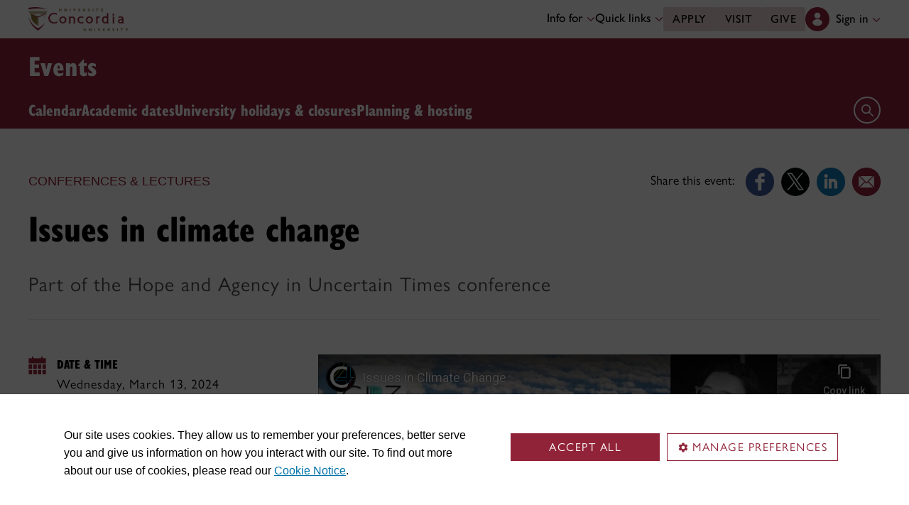

--- FILE ---
content_type: text/html; charset=utf-8
request_url: https://www.youtube-nocookie.com/embed/GNTJliIBUtw?rel=0
body_size: 47412
content:
<!DOCTYPE html><html lang="en" dir="ltr" data-cast-api-enabled="true"><head><meta name="viewport" content="width=device-width, initial-scale=1"><script nonce="9qr4OsTpgjnhmjHFW_MndQ">if ('undefined' == typeof Symbol || 'undefined' == typeof Symbol.iterator) {delete Array.prototype.entries;}</script><style name="www-roboto" nonce="JvO4_hfipbD88GOEa228Cw">@font-face{font-family:'Roboto';font-style:normal;font-weight:400;font-stretch:100%;src:url(//fonts.gstatic.com/s/roboto/v48/KFO7CnqEu92Fr1ME7kSn66aGLdTylUAMa3GUBHMdazTgWw.woff2)format('woff2');unicode-range:U+0460-052F,U+1C80-1C8A,U+20B4,U+2DE0-2DFF,U+A640-A69F,U+FE2E-FE2F;}@font-face{font-family:'Roboto';font-style:normal;font-weight:400;font-stretch:100%;src:url(//fonts.gstatic.com/s/roboto/v48/KFO7CnqEu92Fr1ME7kSn66aGLdTylUAMa3iUBHMdazTgWw.woff2)format('woff2');unicode-range:U+0301,U+0400-045F,U+0490-0491,U+04B0-04B1,U+2116;}@font-face{font-family:'Roboto';font-style:normal;font-weight:400;font-stretch:100%;src:url(//fonts.gstatic.com/s/roboto/v48/KFO7CnqEu92Fr1ME7kSn66aGLdTylUAMa3CUBHMdazTgWw.woff2)format('woff2');unicode-range:U+1F00-1FFF;}@font-face{font-family:'Roboto';font-style:normal;font-weight:400;font-stretch:100%;src:url(//fonts.gstatic.com/s/roboto/v48/KFO7CnqEu92Fr1ME7kSn66aGLdTylUAMa3-UBHMdazTgWw.woff2)format('woff2');unicode-range:U+0370-0377,U+037A-037F,U+0384-038A,U+038C,U+038E-03A1,U+03A3-03FF;}@font-face{font-family:'Roboto';font-style:normal;font-weight:400;font-stretch:100%;src:url(//fonts.gstatic.com/s/roboto/v48/KFO7CnqEu92Fr1ME7kSn66aGLdTylUAMawCUBHMdazTgWw.woff2)format('woff2');unicode-range:U+0302-0303,U+0305,U+0307-0308,U+0310,U+0312,U+0315,U+031A,U+0326-0327,U+032C,U+032F-0330,U+0332-0333,U+0338,U+033A,U+0346,U+034D,U+0391-03A1,U+03A3-03A9,U+03B1-03C9,U+03D1,U+03D5-03D6,U+03F0-03F1,U+03F4-03F5,U+2016-2017,U+2034-2038,U+203C,U+2040,U+2043,U+2047,U+2050,U+2057,U+205F,U+2070-2071,U+2074-208E,U+2090-209C,U+20D0-20DC,U+20E1,U+20E5-20EF,U+2100-2112,U+2114-2115,U+2117-2121,U+2123-214F,U+2190,U+2192,U+2194-21AE,U+21B0-21E5,U+21F1-21F2,U+21F4-2211,U+2213-2214,U+2216-22FF,U+2308-230B,U+2310,U+2319,U+231C-2321,U+2336-237A,U+237C,U+2395,U+239B-23B7,U+23D0,U+23DC-23E1,U+2474-2475,U+25AF,U+25B3,U+25B7,U+25BD,U+25C1,U+25CA,U+25CC,U+25FB,U+266D-266F,U+27C0-27FF,U+2900-2AFF,U+2B0E-2B11,U+2B30-2B4C,U+2BFE,U+3030,U+FF5B,U+FF5D,U+1D400-1D7FF,U+1EE00-1EEFF;}@font-face{font-family:'Roboto';font-style:normal;font-weight:400;font-stretch:100%;src:url(//fonts.gstatic.com/s/roboto/v48/KFO7CnqEu92Fr1ME7kSn66aGLdTylUAMaxKUBHMdazTgWw.woff2)format('woff2');unicode-range:U+0001-000C,U+000E-001F,U+007F-009F,U+20DD-20E0,U+20E2-20E4,U+2150-218F,U+2190,U+2192,U+2194-2199,U+21AF,U+21E6-21F0,U+21F3,U+2218-2219,U+2299,U+22C4-22C6,U+2300-243F,U+2440-244A,U+2460-24FF,U+25A0-27BF,U+2800-28FF,U+2921-2922,U+2981,U+29BF,U+29EB,U+2B00-2BFF,U+4DC0-4DFF,U+FFF9-FFFB,U+10140-1018E,U+10190-1019C,U+101A0,U+101D0-101FD,U+102E0-102FB,U+10E60-10E7E,U+1D2C0-1D2D3,U+1D2E0-1D37F,U+1F000-1F0FF,U+1F100-1F1AD,U+1F1E6-1F1FF,U+1F30D-1F30F,U+1F315,U+1F31C,U+1F31E,U+1F320-1F32C,U+1F336,U+1F378,U+1F37D,U+1F382,U+1F393-1F39F,U+1F3A7-1F3A8,U+1F3AC-1F3AF,U+1F3C2,U+1F3C4-1F3C6,U+1F3CA-1F3CE,U+1F3D4-1F3E0,U+1F3ED,U+1F3F1-1F3F3,U+1F3F5-1F3F7,U+1F408,U+1F415,U+1F41F,U+1F426,U+1F43F,U+1F441-1F442,U+1F444,U+1F446-1F449,U+1F44C-1F44E,U+1F453,U+1F46A,U+1F47D,U+1F4A3,U+1F4B0,U+1F4B3,U+1F4B9,U+1F4BB,U+1F4BF,U+1F4C8-1F4CB,U+1F4D6,U+1F4DA,U+1F4DF,U+1F4E3-1F4E6,U+1F4EA-1F4ED,U+1F4F7,U+1F4F9-1F4FB,U+1F4FD-1F4FE,U+1F503,U+1F507-1F50B,U+1F50D,U+1F512-1F513,U+1F53E-1F54A,U+1F54F-1F5FA,U+1F610,U+1F650-1F67F,U+1F687,U+1F68D,U+1F691,U+1F694,U+1F698,U+1F6AD,U+1F6B2,U+1F6B9-1F6BA,U+1F6BC,U+1F6C6-1F6CF,U+1F6D3-1F6D7,U+1F6E0-1F6EA,U+1F6F0-1F6F3,U+1F6F7-1F6FC,U+1F700-1F7FF,U+1F800-1F80B,U+1F810-1F847,U+1F850-1F859,U+1F860-1F887,U+1F890-1F8AD,U+1F8B0-1F8BB,U+1F8C0-1F8C1,U+1F900-1F90B,U+1F93B,U+1F946,U+1F984,U+1F996,U+1F9E9,U+1FA00-1FA6F,U+1FA70-1FA7C,U+1FA80-1FA89,U+1FA8F-1FAC6,U+1FACE-1FADC,U+1FADF-1FAE9,U+1FAF0-1FAF8,U+1FB00-1FBFF;}@font-face{font-family:'Roboto';font-style:normal;font-weight:400;font-stretch:100%;src:url(//fonts.gstatic.com/s/roboto/v48/KFO7CnqEu92Fr1ME7kSn66aGLdTylUAMa3OUBHMdazTgWw.woff2)format('woff2');unicode-range:U+0102-0103,U+0110-0111,U+0128-0129,U+0168-0169,U+01A0-01A1,U+01AF-01B0,U+0300-0301,U+0303-0304,U+0308-0309,U+0323,U+0329,U+1EA0-1EF9,U+20AB;}@font-face{font-family:'Roboto';font-style:normal;font-weight:400;font-stretch:100%;src:url(//fonts.gstatic.com/s/roboto/v48/KFO7CnqEu92Fr1ME7kSn66aGLdTylUAMa3KUBHMdazTgWw.woff2)format('woff2');unicode-range:U+0100-02BA,U+02BD-02C5,U+02C7-02CC,U+02CE-02D7,U+02DD-02FF,U+0304,U+0308,U+0329,U+1D00-1DBF,U+1E00-1E9F,U+1EF2-1EFF,U+2020,U+20A0-20AB,U+20AD-20C0,U+2113,U+2C60-2C7F,U+A720-A7FF;}@font-face{font-family:'Roboto';font-style:normal;font-weight:400;font-stretch:100%;src:url(//fonts.gstatic.com/s/roboto/v48/KFO7CnqEu92Fr1ME7kSn66aGLdTylUAMa3yUBHMdazQ.woff2)format('woff2');unicode-range:U+0000-00FF,U+0131,U+0152-0153,U+02BB-02BC,U+02C6,U+02DA,U+02DC,U+0304,U+0308,U+0329,U+2000-206F,U+20AC,U+2122,U+2191,U+2193,U+2212,U+2215,U+FEFF,U+FFFD;}@font-face{font-family:'Roboto';font-style:normal;font-weight:500;font-stretch:100%;src:url(//fonts.gstatic.com/s/roboto/v48/KFO7CnqEu92Fr1ME7kSn66aGLdTylUAMa3GUBHMdazTgWw.woff2)format('woff2');unicode-range:U+0460-052F,U+1C80-1C8A,U+20B4,U+2DE0-2DFF,U+A640-A69F,U+FE2E-FE2F;}@font-face{font-family:'Roboto';font-style:normal;font-weight:500;font-stretch:100%;src:url(//fonts.gstatic.com/s/roboto/v48/KFO7CnqEu92Fr1ME7kSn66aGLdTylUAMa3iUBHMdazTgWw.woff2)format('woff2');unicode-range:U+0301,U+0400-045F,U+0490-0491,U+04B0-04B1,U+2116;}@font-face{font-family:'Roboto';font-style:normal;font-weight:500;font-stretch:100%;src:url(//fonts.gstatic.com/s/roboto/v48/KFO7CnqEu92Fr1ME7kSn66aGLdTylUAMa3CUBHMdazTgWw.woff2)format('woff2');unicode-range:U+1F00-1FFF;}@font-face{font-family:'Roboto';font-style:normal;font-weight:500;font-stretch:100%;src:url(//fonts.gstatic.com/s/roboto/v48/KFO7CnqEu92Fr1ME7kSn66aGLdTylUAMa3-UBHMdazTgWw.woff2)format('woff2');unicode-range:U+0370-0377,U+037A-037F,U+0384-038A,U+038C,U+038E-03A1,U+03A3-03FF;}@font-face{font-family:'Roboto';font-style:normal;font-weight:500;font-stretch:100%;src:url(//fonts.gstatic.com/s/roboto/v48/KFO7CnqEu92Fr1ME7kSn66aGLdTylUAMawCUBHMdazTgWw.woff2)format('woff2');unicode-range:U+0302-0303,U+0305,U+0307-0308,U+0310,U+0312,U+0315,U+031A,U+0326-0327,U+032C,U+032F-0330,U+0332-0333,U+0338,U+033A,U+0346,U+034D,U+0391-03A1,U+03A3-03A9,U+03B1-03C9,U+03D1,U+03D5-03D6,U+03F0-03F1,U+03F4-03F5,U+2016-2017,U+2034-2038,U+203C,U+2040,U+2043,U+2047,U+2050,U+2057,U+205F,U+2070-2071,U+2074-208E,U+2090-209C,U+20D0-20DC,U+20E1,U+20E5-20EF,U+2100-2112,U+2114-2115,U+2117-2121,U+2123-214F,U+2190,U+2192,U+2194-21AE,U+21B0-21E5,U+21F1-21F2,U+21F4-2211,U+2213-2214,U+2216-22FF,U+2308-230B,U+2310,U+2319,U+231C-2321,U+2336-237A,U+237C,U+2395,U+239B-23B7,U+23D0,U+23DC-23E1,U+2474-2475,U+25AF,U+25B3,U+25B7,U+25BD,U+25C1,U+25CA,U+25CC,U+25FB,U+266D-266F,U+27C0-27FF,U+2900-2AFF,U+2B0E-2B11,U+2B30-2B4C,U+2BFE,U+3030,U+FF5B,U+FF5D,U+1D400-1D7FF,U+1EE00-1EEFF;}@font-face{font-family:'Roboto';font-style:normal;font-weight:500;font-stretch:100%;src:url(//fonts.gstatic.com/s/roboto/v48/KFO7CnqEu92Fr1ME7kSn66aGLdTylUAMaxKUBHMdazTgWw.woff2)format('woff2');unicode-range:U+0001-000C,U+000E-001F,U+007F-009F,U+20DD-20E0,U+20E2-20E4,U+2150-218F,U+2190,U+2192,U+2194-2199,U+21AF,U+21E6-21F0,U+21F3,U+2218-2219,U+2299,U+22C4-22C6,U+2300-243F,U+2440-244A,U+2460-24FF,U+25A0-27BF,U+2800-28FF,U+2921-2922,U+2981,U+29BF,U+29EB,U+2B00-2BFF,U+4DC0-4DFF,U+FFF9-FFFB,U+10140-1018E,U+10190-1019C,U+101A0,U+101D0-101FD,U+102E0-102FB,U+10E60-10E7E,U+1D2C0-1D2D3,U+1D2E0-1D37F,U+1F000-1F0FF,U+1F100-1F1AD,U+1F1E6-1F1FF,U+1F30D-1F30F,U+1F315,U+1F31C,U+1F31E,U+1F320-1F32C,U+1F336,U+1F378,U+1F37D,U+1F382,U+1F393-1F39F,U+1F3A7-1F3A8,U+1F3AC-1F3AF,U+1F3C2,U+1F3C4-1F3C6,U+1F3CA-1F3CE,U+1F3D4-1F3E0,U+1F3ED,U+1F3F1-1F3F3,U+1F3F5-1F3F7,U+1F408,U+1F415,U+1F41F,U+1F426,U+1F43F,U+1F441-1F442,U+1F444,U+1F446-1F449,U+1F44C-1F44E,U+1F453,U+1F46A,U+1F47D,U+1F4A3,U+1F4B0,U+1F4B3,U+1F4B9,U+1F4BB,U+1F4BF,U+1F4C8-1F4CB,U+1F4D6,U+1F4DA,U+1F4DF,U+1F4E3-1F4E6,U+1F4EA-1F4ED,U+1F4F7,U+1F4F9-1F4FB,U+1F4FD-1F4FE,U+1F503,U+1F507-1F50B,U+1F50D,U+1F512-1F513,U+1F53E-1F54A,U+1F54F-1F5FA,U+1F610,U+1F650-1F67F,U+1F687,U+1F68D,U+1F691,U+1F694,U+1F698,U+1F6AD,U+1F6B2,U+1F6B9-1F6BA,U+1F6BC,U+1F6C6-1F6CF,U+1F6D3-1F6D7,U+1F6E0-1F6EA,U+1F6F0-1F6F3,U+1F6F7-1F6FC,U+1F700-1F7FF,U+1F800-1F80B,U+1F810-1F847,U+1F850-1F859,U+1F860-1F887,U+1F890-1F8AD,U+1F8B0-1F8BB,U+1F8C0-1F8C1,U+1F900-1F90B,U+1F93B,U+1F946,U+1F984,U+1F996,U+1F9E9,U+1FA00-1FA6F,U+1FA70-1FA7C,U+1FA80-1FA89,U+1FA8F-1FAC6,U+1FACE-1FADC,U+1FADF-1FAE9,U+1FAF0-1FAF8,U+1FB00-1FBFF;}@font-face{font-family:'Roboto';font-style:normal;font-weight:500;font-stretch:100%;src:url(//fonts.gstatic.com/s/roboto/v48/KFO7CnqEu92Fr1ME7kSn66aGLdTylUAMa3OUBHMdazTgWw.woff2)format('woff2');unicode-range:U+0102-0103,U+0110-0111,U+0128-0129,U+0168-0169,U+01A0-01A1,U+01AF-01B0,U+0300-0301,U+0303-0304,U+0308-0309,U+0323,U+0329,U+1EA0-1EF9,U+20AB;}@font-face{font-family:'Roboto';font-style:normal;font-weight:500;font-stretch:100%;src:url(//fonts.gstatic.com/s/roboto/v48/KFO7CnqEu92Fr1ME7kSn66aGLdTylUAMa3KUBHMdazTgWw.woff2)format('woff2');unicode-range:U+0100-02BA,U+02BD-02C5,U+02C7-02CC,U+02CE-02D7,U+02DD-02FF,U+0304,U+0308,U+0329,U+1D00-1DBF,U+1E00-1E9F,U+1EF2-1EFF,U+2020,U+20A0-20AB,U+20AD-20C0,U+2113,U+2C60-2C7F,U+A720-A7FF;}@font-face{font-family:'Roboto';font-style:normal;font-weight:500;font-stretch:100%;src:url(//fonts.gstatic.com/s/roboto/v48/KFO7CnqEu92Fr1ME7kSn66aGLdTylUAMa3yUBHMdazQ.woff2)format('woff2');unicode-range:U+0000-00FF,U+0131,U+0152-0153,U+02BB-02BC,U+02C6,U+02DA,U+02DC,U+0304,U+0308,U+0329,U+2000-206F,U+20AC,U+2122,U+2191,U+2193,U+2212,U+2215,U+FEFF,U+FFFD;}</style><script name="www-roboto" nonce="9qr4OsTpgjnhmjHFW_MndQ">if (document.fonts && document.fonts.load) {document.fonts.load("400 10pt Roboto", "E"); document.fonts.load("500 10pt Roboto", "E");}</script><link rel="stylesheet" href="/s/player/b95b0e7a/www-player.css" name="www-player" nonce="JvO4_hfipbD88GOEa228Cw"><style nonce="JvO4_hfipbD88GOEa228Cw">html {overflow: hidden;}body {font: 12px Roboto, Arial, sans-serif; background-color: #000; color: #fff; height: 100%; width: 100%; overflow: hidden; position: absolute; margin: 0; padding: 0;}#player {width: 100%; height: 100%;}h1 {text-align: center; color: #fff;}h3 {margin-top: 6px; margin-bottom: 3px;}.player-unavailable {position: absolute; top: 0; left: 0; right: 0; bottom: 0; padding: 25px; font-size: 13px; background: url(/img/meh7.png) 50% 65% no-repeat;}.player-unavailable .message {text-align: left; margin: 0 -5px 15px; padding: 0 5px 14px; border-bottom: 1px solid #888; font-size: 19px; font-weight: normal;}.player-unavailable a {color: #167ac6; text-decoration: none;}</style><script nonce="9qr4OsTpgjnhmjHFW_MndQ">var ytcsi={gt:function(n){n=(n||"")+"data_";return ytcsi[n]||(ytcsi[n]={tick:{},info:{},gel:{preLoggedGelInfos:[]}})},now:window.performance&&window.performance.timing&&window.performance.now&&window.performance.timing.navigationStart?function(){return window.performance.timing.navigationStart+window.performance.now()}:function(){return(new Date).getTime()},tick:function(l,t,n){var ticks=ytcsi.gt(n).tick;var v=t||ytcsi.now();if(ticks[l]){ticks["_"+l]=ticks["_"+l]||[ticks[l]];ticks["_"+l].push(v)}ticks[l]=
v},info:function(k,v,n){ytcsi.gt(n).info[k]=v},infoGel:function(p,n){ytcsi.gt(n).gel.preLoggedGelInfos.push(p)},setStart:function(t,n){ytcsi.tick("_start",t,n)}};
(function(w,d){function isGecko(){if(!w.navigator)return false;try{if(w.navigator.userAgentData&&w.navigator.userAgentData.brands&&w.navigator.userAgentData.brands.length){var brands=w.navigator.userAgentData.brands;var i=0;for(;i<brands.length;i++)if(brands[i]&&brands[i].brand==="Firefox")return true;return false}}catch(e){setTimeout(function(){throw e;})}if(!w.navigator.userAgent)return false;var ua=w.navigator.userAgent;return ua.indexOf("Gecko")>0&&ua.toLowerCase().indexOf("webkit")<0&&ua.indexOf("Edge")<
0&&ua.indexOf("Trident")<0&&ua.indexOf("MSIE")<0}ytcsi.setStart(w.performance?w.performance.timing.responseStart:null);var isPrerender=(d.visibilityState||d.webkitVisibilityState)=="prerender";var vName=!d.visibilityState&&d.webkitVisibilityState?"webkitvisibilitychange":"visibilitychange";if(isPrerender){var startTick=function(){ytcsi.setStart();d.removeEventListener(vName,startTick)};d.addEventListener(vName,startTick,false)}if(d.addEventListener)d.addEventListener(vName,function(){ytcsi.tick("vc")},
false);if(isGecko()){var isHidden=(d.visibilityState||d.webkitVisibilityState)=="hidden";if(isHidden)ytcsi.tick("vc")}var slt=function(el,t){setTimeout(function(){var n=ytcsi.now();el.loadTime=n;if(el.slt)el.slt()},t)};w.__ytRIL=function(el){if(!el.getAttribute("data-thumb"))if(w.requestAnimationFrame)w.requestAnimationFrame(function(){slt(el,0)});else slt(el,16)}})(window,document);
</script><script nonce="9qr4OsTpgjnhmjHFW_MndQ">var ytcfg={d:function(){return window.yt&&yt.config_||ytcfg.data_||(ytcfg.data_={})},get:function(k,o){return k in ytcfg.d()?ytcfg.d()[k]:o},set:function(){var a=arguments;if(a.length>1)ytcfg.d()[a[0]]=a[1];else{var k;for(k in a[0])ytcfg.d()[k]=a[0][k]}}};
ytcfg.set({"CLIENT_CANARY_STATE":"none","DEVICE":"cbr\u003dChrome\u0026cbrand\u003dapple\u0026cbrver\u003d131.0.0.0\u0026ceng\u003dWebKit\u0026cengver\u003d537.36\u0026cos\u003dMacintosh\u0026cosver\u003d10_15_7\u0026cplatform\u003dDESKTOP","EVENT_ID":"7QJoae6fO5ezlu8PnaGP2A8","EXPERIMENT_FLAGS":{"ab_det_apb_b":true,"ab_det_apm":true,"ab_det_el_h":true,"ab_det_em_inj":true,"ab_l_sig_st":true,"ab_l_sig_st_e":true,"ab_sa_ef":true,"action_companion_center_align_description":true,"allow_skip_networkless":true,"always_send_and_write":true,"att_web_record_metrics":true,"attmusi":true,"c3_enable_button_impression_logging":true,"c3_watch_page_component":true,"cancel_pending_navs":true,"clean_up_manual_attribution_header":true,"config_age_report_killswitch":true,"cow_optimize_idom_compat":true,"csi_config_handling_infra":true,"csi_on_gel":true,"delhi_mweb_colorful_sd":true,"delhi_mweb_colorful_sd_v2":true,"deprecate_csi_has_info":true,"deprecate_pair_servlet_enabled":true,"desktop_sparkles_light_cta_button":true,"disable_cached_masthead_data":true,"disable_child_node_auto_formatted_strings":true,"disable_enf_isd":true,"disable_log_to_visitor_layer":true,"disable_pacf_logging_for_memory_limited_tv":true,"embeds_enable_eid_enforcement_for_youtube":true,"embeds_enable_info_panel_dismissal":true,"embeds_enable_pfp_always_unbranded":true,"embeds_muted_autoplay_sound_fix":true,"embeds_serve_es6_client":true,"embeds_web_nwl_disable_nocookie":true,"embeds_web_updated_shorts_definition_fix":true,"enable_active_view_display_ad_renderer_web_home":true,"enable_ad_disclosure_banner_a11y_fix":true,"enable_chips_shelf_view_model_fully_reactive":true,"enable_client_creator_goal_ticker_bar_revamp":true,"enable_client_only_wiz_direct_reactions":true,"enable_client_sli_logging":true,"enable_client_streamz_web":true,"enable_client_ve_spec":true,"enable_cloud_save_error_popup_after_retry":true,"enable_cookie_reissue_iframe":true,"enable_dai_sdf_h5_preroll":true,"enable_datasync_id_header_in_web_vss_pings":true,"enable_default_mono_cta_migration_web_client":true,"enable_dma_post_enforcement":true,"enable_docked_chat_messages":true,"enable_entity_store_from_dependency_injection":true,"enable_inline_muted_playback_on_web_search":true,"enable_inline_muted_playback_on_web_search_for_vdc":true,"enable_inline_muted_playback_on_web_search_for_vdcb":true,"enable_is_extended_monitoring":true,"enable_is_mini_app_page_active_bugfix":true,"enable_live_overlay_feed_in_live_chat":true,"enable_logging_first_user_action_after_game_ready":true,"enable_ltc_param_fetch_from_innertube":true,"enable_masthead_mweb_padding_fix":true,"enable_menu_renderer_button_in_mweb_hclr":true,"enable_mini_app_command_handler_mweb_fix":true,"enable_mini_app_iframe_loaded_logging":true,"enable_mini_guide_downloads_item":true,"enable_mixed_direction_formatted_strings":true,"enable_mweb_livestream_ui_update":true,"enable_mweb_new_caption_language_picker":true,"enable_names_handles_account_switcher":true,"enable_network_request_logging_on_game_events":true,"enable_new_paid_product_placement":true,"enable_obtaining_ppn_query_param":true,"enable_open_in_new_tab_icon_for_short_dr_for_desktop_search":true,"enable_open_yt_content":true,"enable_origin_query_parameter_bugfix":true,"enable_pause_ads_on_ytv_html5":true,"enable_payments_purchase_manager":true,"enable_pdp_icon_prefetch":true,"enable_pl_r_si_fa":true,"enable_place_pivot_url":true,"enable_playable_a11y_label_with_badge_text":true,"enable_pv_screen_modern_text":true,"enable_removing_navbar_title_on_hashtag_page_mweb":true,"enable_resetting_scroll_position_on_flow_change":true,"enable_rta_manager":true,"enable_sdf_companion_h5":true,"enable_sdf_dai_h5_midroll":true,"enable_sdf_h5_endemic_mid_post_roll":true,"enable_sdf_on_h5_unplugged_vod_midroll":true,"enable_sdf_shorts_player_bytes_h5":true,"enable_sdk_performance_network_logging":true,"enable_sending_unwrapped_game_audio_as_serialized_metadata":true,"enable_sfv_effect_pivot_url":true,"enable_shorts_new_carousel":true,"enable_skip_ad_guidance_prompt":true,"enable_skippable_ads_for_unplugged_ad_pod":true,"enable_smearing_expansion_dai":true,"enable_third_party_info":true,"enable_time_out_messages":true,"enable_timeline_view_modern_transcript_fe":true,"enable_video_display_compact_button_group_for_desktop_search":true,"enable_watch_next_pause_autoplay_lact":true,"enable_web_home_top_landscape_image_layout_level_click":true,"enable_web_tiered_gel":true,"enable_window_constrained_buy_flow_dialog":true,"enable_wiz_queue_effect_and_on_init_initial_runs":true,"enable_ypc_spinners":true,"enable_yt_ata_iframe_authuser":true,"export_networkless_options":true,"export_player_version_to_ytconfig":true,"fill_single_video_with_notify_to_lasr":true,"fix_ad_miniplayer_controls_rendering":true,"fix_ads_tracking_for_swf_config_deprecation_mweb":true,"h5_companion_enable_adcpn_macro_substitution_for_click_pings":true,"h5_inplayer_enable_adcpn_macro_substitution_for_click_pings":true,"h5_reset_cache_and_filter_before_update_masthead":true,"hide_channel_creation_title_for_mweb":true,"high_ccv_client_side_caching_h5":true,"html5_log_trigger_events_with_debug_data":true,"html5_ssdai_enable_media_end_cue_range":true,"il_attach_cache_limit":true,"il_use_view_model_logging_context":true,"is_browser_support_for_webcam_streaming":true,"json_condensed_response":true,"kev_adb_pg":true,"kevlar_display_downloads_numbers":true,"kevlar_gel_error_routing":true,"kevlar_modern_downloads_extra_compact":true,"kevlar_modern_downloads_page":true,"kevlar_modern_downloads_skip_downloads_title":true,"kevlar_watch_cinematics":true,"live_chat_enable_controller_extraction":true,"live_chat_enable_rta_manager":true,"live_chat_increased_min_height":true,"log_click_with_layer_from_element_in_command_handler":true,"log_errors_through_nwl_on_retry":true,"mdx_enable_privacy_disclosure_ui":true,"mdx_load_cast_api_bootstrap_script":true,"medium_progress_bar_modification":true,"migrate_remaining_web_ad_badges_to_innertube":true,"mobile_account_menu_refresh":true,"mweb_a11y_enable_player_controls_invisible_toggle":true,"mweb_account_linking_noapp":true,"mweb_after_render_to_scheduler":true,"mweb_allow_modern_search_suggest_behavior":true,"mweb_animated_actions":true,"mweb_app_upsell_button_direct_to_app":true,"mweb_big_progress_bar":true,"mweb_c3_disable_carve_out":true,"mweb_c3_disable_carve_out_keep_external_links":true,"mweb_c3_enable_adaptive_signals":true,"mweb_c3_endscreen":true,"mweb_c3_endscreen_v2":true,"mweb_c3_library_page_enable_recent_shelf":true,"mweb_c3_remove_web_navigation_endpoint_data":true,"mweb_c3_use_canonical_from_player_response":true,"mweb_cinematic_watch":true,"mweb_command_handler":true,"mweb_delay_watch_initial_data":true,"mweb_disable_searchbar_scroll":true,"mweb_enable_fine_scrubbing_for_recs":true,"mweb_enable_keto_batch_player_fullscreen":true,"mweb_enable_keto_batch_player_progress_bar":true,"mweb_enable_keto_batch_player_tooltips":true,"mweb_enable_lockup_view_model_for_ucp":true,"mweb_enable_more_drawer":true,"mweb_enable_optional_fullscreen_landscape_locking":true,"mweb_enable_overlay_touch_manager":true,"mweb_enable_premium_carve_out_fix":true,"mweb_enable_refresh_detection":true,"mweb_enable_search_imp":true,"mweb_enable_sequence_signal":true,"mweb_enable_shorts_pivot_button":true,"mweb_enable_shorts_video_preload":true,"mweb_enable_skippables_on_jio_phone":true,"mweb_enable_storyboards":true,"mweb_enable_two_line_title_on_shorts":true,"mweb_enable_varispeed_controller":true,"mweb_enable_warm_channel_requests":true,"mweb_enable_watch_feed_infinite_scroll":true,"mweb_enable_wrapped_unplugged_pause_membership_dialog_renderer":true,"mweb_filter_video_format_in_webfe":true,"mweb_fix_livestream_seeking":true,"mweb_fix_monitor_visibility_after_render":true,"mweb_fix_section_list_continuation_item_renderers":true,"mweb_force_ios_fallback_to_native_control":true,"mweb_fp_auto_fullscreen":true,"mweb_fullscreen_controls":true,"mweb_fullscreen_controls_action_buttons":true,"mweb_fullscreen_watch_system":true,"mweb_home_reactive_shorts":true,"mweb_innertube_search_command":true,"mweb_kaios_enable_autoplay_switch_view_model":true,"mweb_lang_in_html":true,"mweb_like_button_synced_with_entities":true,"mweb_logo_use_home_page_ve":true,"mweb_module_decoration":true,"mweb_native_control_in_faux_fullscreen_shared":true,"mweb_panel_container_inert":true,"mweb_player_control_on_hover":true,"mweb_player_delhi_dtts":true,"mweb_player_settings_use_bottom_sheet":true,"mweb_player_show_previous_next_buttons_in_playlist":true,"mweb_player_skip_no_op_state_changes":true,"mweb_player_user_select_none":true,"mweb_playlist_engagement_panel":true,"mweb_progress_bar_seek_on_mouse_click":true,"mweb_pull_2_full":true,"mweb_pull_2_full_enable_touch_handlers":true,"mweb_schedule_warm_watch_response":true,"mweb_searchbox_legacy_navigation":true,"mweb_see_fewer_shorts":true,"mweb_sheets_ui_refresh":true,"mweb_shorts_comments_panel_id_change":true,"mweb_shorts_early_continuation":true,"mweb_show_ios_smart_banner":true,"mweb_use_server_url_on_startup":true,"mweb_watch_captions_enable_auto_translate":true,"mweb_watch_captions_set_default_size":true,"mweb_watch_stop_scheduler_on_player_response":true,"mweb_watchfeed_big_thumbnails":true,"mweb_yt_searchbox":true,"networkless_logging":true,"no_client_ve_attach_unless_shown":true,"nwl_send_from_memory_when_online":true,"pageid_as_header_web":true,"playback_settings_use_switch_menu":true,"player_controls_autonav_fix":true,"player_controls_skip_double_signal_update":true,"polymer_bad_build_labels":true,"polymer_verifiy_app_state":true,"qoe_send_and_write":true,"remove_masthead_channel_banner_on_refresh":true,"remove_slot_id_exited_trigger_for_dai_in_player_slot_expire":true,"replace_client_url_parsing_with_server_signal":true,"service_worker_enabled":true,"service_worker_push_enabled":true,"service_worker_push_home_page_prompt":true,"service_worker_push_watch_page_prompt":true,"shell_load_gcf":true,"shorten_initial_gel_batch_timeout":true,"should_use_yt_voice_endpoint_in_kaios":true,"skip_invalid_ytcsi_ticks":true,"skip_setting_info_in_csi_data_object":true,"smarter_ve_dedupping":true,"speedmaster_no_seek":true,"start_client_gcf_mweb":true,"stop_handling_click_for_non_rendering_overlay_layout":true,"suppress_error_204_logging":true,"synced_panel_scrolling_controller":true,"use_event_time_ms_header":true,"use_fifo_for_networkless":true,"use_player_abuse_bg_library":true,"use_request_time_ms_header":true,"use_session_based_sampling":true,"use_thumbnail_overlay_time_status_renderer_for_live_badge":true,"use_ts_visibilitylogger":true,"vss_final_ping_send_and_write":true,"vss_playback_use_send_and_write":true,"web_adaptive_repeat_ase":true,"web_always_load_chat_support":true,"web_animated_like":true,"web_api_url":true,"web_autonav_allow_off_by_default":true,"web_button_vm_refactor_disabled":true,"web_c3_log_app_init_finish":true,"web_csi_action_sampling_enabled":true,"web_dedupe_ve_grafting":true,"web_disable_backdrop_filter":true,"web_enable_ab_rsp_cl":true,"web_enable_course_icon_update":true,"web_enable_error_204":true,"web_enable_horizontal_video_attributes_section":true,"web_fix_segmented_like_dislike_undefined":true,"web_gcf_hashes_innertube":true,"web_gel_timeout_cap":true,"web_metadata_carousel_elref_bugfix":true,"web_parent_target_for_sheets":true,"web_persist_server_autonav_state_on_client":true,"web_playback_associated_log_ctt":true,"web_playback_associated_ve":true,"web_prefetch_preload_video":true,"web_progress_bar_draggable":true,"web_resizable_advertiser_banner_on_masthead_safari_fix":true,"web_scheduler_auto_init":true,"web_shorts_just_watched_on_channel_and_pivot_study":true,"web_shorts_just_watched_overlay":true,"web_shorts_pivot_button_view_model_reactive":true,"web_update_panel_visibility_logging_fix":true,"web_video_attribute_view_model_a11y_fix":true,"web_watch_controls_state_signals":true,"web_wiz_attributed_string":true,"web_yt_config_context":true,"webfe_mweb_watch_microdata":true,"webfe_watch_shorts_canonical_url_fix":true,"webpo_exit_on_net_err":true,"wiz_diff_overwritable":true,"wiz_memoize_stamper_items":true,"woffle_used_state_report":true,"wpo_gel_strz":true,"ytcp_paper_tooltip_use_scoped_owner_root":true,"ytidb_clear_embedded_player":true,"H5_async_logging_delay_ms":30000.0,"attention_logging_scroll_throttle":500.0,"autoplay_pause_by_lact_sampling_fraction":0.0,"cinematic_watch_effect_opacity":0.4,"log_window_onerror_fraction":0.1,"speedmaster_playback_rate":2.0,"tv_pacf_logging_sample_rate":0.01,"web_attention_logging_scroll_throttle":500.0,"web_load_prediction_threshold":0.1,"web_navigation_prediction_threshold":0.1,"web_pbj_log_warning_rate":0.0,"web_system_health_fraction":0.01,"ytidb_transaction_ended_event_rate_limit":0.02,"active_time_update_interval_ms":10000,"att_init_delay":500,"autoplay_pause_by_lact_sec":0,"botguard_async_snapshot_timeout_ms":3000,"check_navigator_accuracy_timeout_ms":0,"cinematic_watch_css_filter_blur_strength":40,"cinematic_watch_fade_out_duration":500,"close_webview_delay_ms":100,"cloud_save_game_data_rate_limit_ms":3000,"compression_disable_point":10,"custom_active_view_tos_timeout_ms":3600000,"embeds_widget_poll_interval_ms":0,"gel_min_batch_size":3,"gel_queue_timeout_max_ms":60000,"get_async_timeout_ms":60000,"hide_cta_for_home_web_video_ads_animate_in_time":2,"html5_byterate_soft_cap":0,"initial_gel_batch_timeout":2000,"max_body_size_to_compress":500000,"max_prefetch_window_sec_for_livestream_optimization":10,"min_prefetch_offset_sec_for_livestream_optimization":20,"mini_app_container_iframe_src_update_delay_ms":0,"multiple_preview_news_duration_time":11000,"mweb_c3_toast_duration_ms":5000,"mweb_deep_link_fallback_timeout_ms":10000,"mweb_delay_response_received_actions":100,"mweb_fp_dpad_rate_limit_ms":0,"mweb_fp_dpad_watch_title_clamp_lines":0,"mweb_history_manager_cache_size":100,"mweb_ios_fullscreen_playback_transition_delay_ms":500,"mweb_ios_fullscreen_system_pause_epilson_ms":0,"mweb_override_response_store_expiration_ms":0,"mweb_shorts_early_continuation_trigger_threshold":4,"mweb_w2w_max_age_seconds":0,"mweb_watch_captions_default_size":2,"neon_dark_launch_gradient_count":0,"network_polling_interval":30000,"play_click_interval_ms":30000,"play_ping_interval_ms":10000,"prefetch_comments_ms_after_video":0,"send_config_hash_timer":0,"service_worker_push_logged_out_prompt_watches":-1,"service_worker_push_prompt_cap":-1,"service_worker_push_prompt_delay_microseconds":3888000000000,"show_mini_app_ad_frequency_cap_ms":300000,"slow_compressions_before_abandon_count":4,"speedmaster_cancellation_movement_dp":10,"speedmaster_touch_activation_ms":500,"web_attention_logging_throttle":500,"web_foreground_heartbeat_interval_ms":28000,"web_gel_debounce_ms":10000,"web_logging_max_batch":100,"web_max_tracing_events":50,"web_tracing_session_replay":0,"wil_icon_max_concurrent_fetches":9999,"ytidb_remake_db_retries":3,"ytidb_reopen_db_retries":3,"WebClientReleaseProcessCritical__youtube_embeds_client_version_override":"","WebClientReleaseProcessCritical__youtube_embeds_web_client_version_override":"","WebClientReleaseProcessCritical__youtube_mweb_client_version_override":"","debug_forced_internalcountrycode":"","embeds_web_synth_ch_headers_banned_urls_regex":"","enable_web_media_service":"DISABLED","il_payload_scraping":"","live_chat_unicode_emoji_json_url":"https://www.gstatic.com/youtube/img/emojis/emojis-svg-9.json","mweb_deep_link_feature_tag_suffix":"11268432","mweb_enable_shorts_innertube_player_prefetch_trigger":"NONE","mweb_fp_dpad":"home,search,browse,channel,create_channel,experiments,settings,trending,oops,404,paid_memberships,sponsorship,premium,shorts","mweb_fp_dpad_linear_navigation":"","mweb_fp_dpad_linear_navigation_visitor":"","mweb_fp_dpad_visitor":"","mweb_preload_video_by_player_vars":"","mweb_sign_in_button_style":"STYLE_SUGGESTIVE_AVATAR","place_pivot_triggering_container_alternate":"","place_pivot_triggering_counterfactual_container_alternate":"","search_ui_mweb_searchbar_restyle":"DEFAULT","service_worker_push_force_notification_prompt_tag":"1","service_worker_scope":"/","suggest_exp_str":"","web_client_version_override":"","kevlar_command_handler_command_banlist":[],"mini_app_ids_without_game_ready":["UgkxHHtsak1SC8mRGHMZewc4HzeAY3yhPPmJ","Ugkx7OgzFqE6z_5Mtf4YsotGfQNII1DF_RBm"],"web_op_signal_type_banlist":[],"web_tracing_enabled_spans":["event","command"]},"GAPI_HINT_PARAMS":"m;/_/scs/abc-static/_/js/k\u003dgapi.gapi.en.FZb77tO2YW4.O/d\u003d1/rs\u003dAHpOoo8lqavmo6ayfVxZovyDiP6g3TOVSQ/m\u003d__features__","GAPI_HOST":"https://apis.google.com","GAPI_LOCALE":"en_US","GL":"US","HL":"en","HTML_DIR":"ltr","HTML_LANG":"en","INNERTUBE_API_KEY":"AIzaSyAO_FJ2SlqU8Q4STEHLGCilw_Y9_11qcW8","INNERTUBE_API_VERSION":"v1","INNERTUBE_CLIENT_NAME":"WEB_EMBEDDED_PLAYER","INNERTUBE_CLIENT_VERSION":"1.20260114.01.00","INNERTUBE_CONTEXT":{"client":{"hl":"en","gl":"US","remoteHost":"52.15.182.129","deviceMake":"Apple","deviceModel":"","visitorData":"CgtZbGdhamJlc1dMOCjthaDLBjIKCgJVUxIEGgAgFA%3D%3D","userAgent":"Mozilla/5.0 (Macintosh; Intel Mac OS X 10_15_7) AppleWebKit/537.36 (KHTML, like Gecko) Chrome/131.0.0.0 Safari/537.36; ClaudeBot/1.0; +claudebot@anthropic.com),gzip(gfe)","clientName":"WEB_EMBEDDED_PLAYER","clientVersion":"1.20260114.01.00","osName":"Macintosh","osVersion":"10_15_7","originalUrl":"https://www.youtube-nocookie.com/embed/GNTJliIBUtw?rel\u003d0","platform":"DESKTOP","clientFormFactor":"UNKNOWN_FORM_FACTOR","configInfo":{"appInstallData":"[base64]"},"browserName":"Chrome","browserVersion":"131.0.0.0","acceptHeader":"text/html,application/xhtml+xml,application/xml;q\u003d0.9,image/webp,image/apng,*/*;q\u003d0.8,application/signed-exchange;v\u003db3;q\u003d0.9","deviceExperimentId":"ChxOelU1TlRNeU16azRPVEl5TXpFd016STVPQT09EO2FoMsGGO2FoMsG","rolloutToken":"CJzSwMG9j42f5AEQjODOtfWLkgMYjODOtfWLkgM%3D"},"user":{"lockedSafetyMode":false},"request":{"useSsl":true},"clickTracking":{"clickTrackingParams":"IhMIrsrOtfWLkgMVl5nlBx2d0AP7"},"thirdParty":{"embeddedPlayerContext":{"embeddedPlayerEncryptedContext":"[base64]","ancestorOriginsSupported":false}}},"INNERTUBE_CONTEXT_CLIENT_NAME":56,"INNERTUBE_CONTEXT_CLIENT_VERSION":"1.20260114.01.00","INNERTUBE_CONTEXT_GL":"US","INNERTUBE_CONTEXT_HL":"en","LATEST_ECATCHER_SERVICE_TRACKING_PARAMS":{"client.name":"WEB_EMBEDDED_PLAYER","client.jsfeat":"2021"},"LOGGED_IN":false,"PAGE_BUILD_LABEL":"youtube.embeds.web_20260114_01_RC00","PAGE_CL":856084323,"SERVER_NAME":"WebFE","VISITOR_DATA":"CgtZbGdhamJlc1dMOCjthaDLBjIKCgJVUxIEGgAgFA%3D%3D","WEB_PLAYER_CONTEXT_CONFIGS":{"WEB_PLAYER_CONTEXT_CONFIG_ID_EMBEDDED_PLAYER":{"rootElementId":"movie_player","jsUrl":"/s/player/b95b0e7a/player_ias.vflset/en_US/base.js","cssUrl":"/s/player/b95b0e7a/www-player.css","contextId":"WEB_PLAYER_CONTEXT_CONFIG_ID_EMBEDDED_PLAYER","eventLabel":"embedded","contentRegion":"US","hl":"en_US","hostLanguage":"en","innertubeApiKey":"AIzaSyAO_FJ2SlqU8Q4STEHLGCilw_Y9_11qcW8","innertubeApiVersion":"v1","innertubeContextClientVersion":"1.20260114.01.00","disableRelatedVideos":true,"device":{"brand":"apple","model":"","browser":"Chrome","browserVersion":"131.0.0.0","os":"Macintosh","osVersion":"10_15_7","platform":"DESKTOP","interfaceName":"WEB_EMBEDDED_PLAYER","interfaceVersion":"1.20260114.01.00"},"serializedExperimentIds":"24004644,24499532,51010235,51063643,51098299,51204329,51222973,51340662,51349914,51353393,51366423,51389629,51404808,51404810,51484222,51490331,51500051,51505436,51530495,51534669,51560386,51565116,51566373,51578632,51583821,51585555,51605258,51605395,51611457,51620866,51621065,51624035,51632249,51637029,51638271,51638932,51639092,51648336,51666850,51672162,51678130,51681662,51683502,51696107,51696619,51697032,51700777,51704637,51705183,51705185,51711227,51711298,51712601,51713237,51714463,51715041,51717190,51717474,51723507,51741220","serializedExperimentFlags":"H5_async_logging_delay_ms\u003d30000.0\u0026PlayerWeb__h5_enable_advisory_rating_restrictions\u003dtrue\u0026a11y_h5_associate_survey_question\u003dtrue\u0026ab_det_apb_b\u003dtrue\u0026ab_det_apm\u003dtrue\u0026ab_det_el_h\u003dtrue\u0026ab_det_em_inj\u003dtrue\u0026ab_l_sig_st\u003dtrue\u0026ab_l_sig_st_e\u003dtrue\u0026ab_sa_ef\u003dtrue\u0026action_companion_center_align_description\u003dtrue\u0026ad_pod_disable_companion_persist_ads_quality\u003dtrue\u0026add_stmp_logs_for_voice_boost\u003dtrue\u0026allow_autohide_on_paused_videos\u003dtrue\u0026allow_drm_override\u003dtrue\u0026allow_live_autoplay\u003dtrue\u0026allow_poltergust_autoplay\u003dtrue\u0026allow_skip_networkless\u003dtrue\u0026allow_vp9_1080p_mq_enc\u003dtrue\u0026always_cache_redirect_endpoint\u003dtrue\u0026always_send_and_write\u003dtrue\u0026annotation_module_vast_cards_load_logging_fraction\u003d0.0\u0026assign_drm_family_by_format\u003dtrue\u0026att_web_record_metrics\u003dtrue\u0026attention_logging_scroll_throttle\u003d500.0\u0026attmusi\u003dtrue\u0026autoplay_time\u003d10000\u0026autoplay_time_for_fullscreen\u003d-1\u0026autoplay_time_for_music_content\u003d-1\u0026bg_vm_reinit_threshold\u003d7200000\u0026blocked_packages_for_sps\u003d[]\u0026botguard_async_snapshot_timeout_ms\u003d3000\u0026captions_url_add_ei\u003dtrue\u0026check_navigator_accuracy_timeout_ms\u003d0\u0026clean_up_manual_attribution_header\u003dtrue\u0026compression_disable_point\u003d10\u0026cow_optimize_idom_compat\u003dtrue\u0026csi_config_handling_infra\u003dtrue\u0026csi_on_gel\u003dtrue\u0026custom_active_view_tos_timeout_ms\u003d3600000\u0026dash_manifest_version\u003d5\u0026debug_bandaid_hostname\u003d\u0026debug_bandaid_port\u003d0\u0026debug_sherlog_username\u003d\u0026delhi_modern_player_default_thumbnail_percentage\u003d0.0\u0026delhi_modern_player_faster_autohide_delay_ms\u003d2000\u0026delhi_modern_player_pause_thumbnail_percentage\u003d0.6\u0026delhi_modern_web_player_blending_mode\u003d\u0026delhi_modern_web_player_disable_frosted_glass\u003dtrue\u0026delhi_modern_web_player_horizontal_volume_controls\u003dtrue\u0026delhi_modern_web_player_lhs_volume_controls\u003dtrue\u0026delhi_modern_web_player_responsive_compact_controls_threshold\u003d0\u0026deprecate_22\u003dtrue\u0026deprecate_csi_has_info\u003dtrue\u0026deprecate_delay_ping\u003dtrue\u0026deprecate_pair_servlet_enabled\u003dtrue\u0026desktop_sparkles_light_cta_button\u003dtrue\u0026disable_av1_setting\u003dtrue\u0026disable_branding_context\u003dtrue\u0026disable_cached_masthead_data\u003dtrue\u0026disable_channel_id_check_for_suspended_channels\u003dtrue\u0026disable_child_node_auto_formatted_strings\u003dtrue\u0026disable_enf_isd\u003dtrue\u0026disable_lifa_for_supex_users\u003dtrue\u0026disable_log_to_visitor_layer\u003dtrue\u0026disable_mdx_connection_in_mdx_module_for_music_web\u003dtrue\u0026disable_pacf_logging_for_memory_limited_tv\u003dtrue\u0026disable_reduced_fullscreen_autoplay_countdown_for_minors\u003dtrue\u0026disable_reel_item_watch_format_filtering\u003dtrue\u0026disable_threegpp_progressive_formats\u003dtrue\u0026disable_touch_events_on_skip_button\u003dtrue\u0026edge_encryption_fill_primary_key_version\u003dtrue\u0026embeds_enable_info_panel_dismissal\u003dtrue\u0026embeds_enable_move_set_center_crop_to_public\u003dtrue\u0026embeds_enable_per_video_embed_config\u003dtrue\u0026embeds_enable_pfp_always_unbranded\u003dtrue\u0026embeds_web_lite_mode\u003d1\u0026embeds_web_nwl_disable_nocookie\u003dtrue\u0026embeds_web_synth_ch_headers_banned_urls_regex\u003d\u0026enable_active_view_display_ad_renderer_web_home\u003dtrue\u0026enable_active_view_lr_shorts_video\u003dtrue\u0026enable_active_view_web_shorts_video\u003dtrue\u0026enable_ad_cpn_macro_substitution_for_click_pings\u003dtrue\u0026enable_ad_disclosure_banner_a11y_fix\u003dtrue\u0026enable_app_promo_endcap_eml_on_tablet\u003dtrue\u0026enable_batched_cross_device_pings_in_gel_fanout\u003dtrue\u0026enable_cast_for_web_unplugged\u003dtrue\u0026enable_cast_on_music_web\u003dtrue\u0026enable_cipher_for_manifest_urls\u003dtrue\u0026enable_cleanup_masthead_autoplay_hack_fix\u003dtrue\u0026enable_client_creator_goal_ticker_bar_revamp\u003dtrue\u0026enable_client_only_wiz_direct_reactions\u003dtrue\u0026enable_client_page_id_header_for_first_party_pings\u003dtrue\u0026enable_client_sli_logging\u003dtrue\u0026enable_client_ve_spec\u003dtrue\u0026enable_cookie_reissue_iframe\u003dtrue\u0026enable_cta_banner_on_unplugged_lr\u003dtrue\u0026enable_custom_playhead_parsing\u003dtrue\u0026enable_dai_sdf_h5_preroll\u003dtrue\u0026enable_datasync_id_header_in_web_vss_pings\u003dtrue\u0026enable_default_mono_cta_migration_web_client\u003dtrue\u0026enable_dsa_ad_badge_for_action_endcap_on_android\u003dtrue\u0026enable_dsa_ad_badge_for_action_endcap_on_ios\u003dtrue\u0026enable_entity_store_from_dependency_injection\u003dtrue\u0026enable_error_corrections_infocard_web_client\u003dtrue\u0026enable_error_corrections_infocards_icon_web\u003dtrue\u0026enable_inline_muted_playback_on_web_search\u003dtrue\u0026enable_inline_muted_playback_on_web_search_for_vdc\u003dtrue\u0026enable_inline_muted_playback_on_web_search_for_vdcb\u003dtrue\u0026enable_is_extended_monitoring\u003dtrue\u0026enable_kabuki_comments_on_shorts\u003ddisabled\u0026enable_live_overlay_feed_in_live_chat\u003dtrue\u0026enable_ltc_param_fetch_from_innertube\u003dtrue\u0026enable_mixed_direction_formatted_strings\u003dtrue\u0026enable_modern_skip_button_on_web\u003dtrue\u0026enable_mweb_livestream_ui_update\u003dtrue\u0026enable_new_paid_product_placement\u003dtrue\u0026enable_open_in_new_tab_icon_for_short_dr_for_desktop_search\u003dtrue\u0026enable_out_of_stock_text_all_surfaces\u003dtrue\u0026enable_paid_content_overlay_bugfix\u003dtrue\u0026enable_pause_ads_on_ytv_html5\u003dtrue\u0026enable_pl_r_si_fa\u003dtrue\u0026enable_policy_based_hqa_filter_in_watch_server\u003dtrue\u0026enable_progres_commands_lr_feeds\u003dtrue\u0026enable_publishing_region_param_in_sus\u003dtrue\u0026enable_pv_screen_modern_text\u003dtrue\u0026enable_rpr_token_on_ltl_lookup\u003dtrue\u0026enable_sdf_companion_h5\u003dtrue\u0026enable_sdf_dai_h5_midroll\u003dtrue\u0026enable_sdf_h5_endemic_mid_post_roll\u003dtrue\u0026enable_sdf_on_h5_unplugged_vod_midroll\u003dtrue\u0026enable_sdf_shorts_player_bytes_h5\u003dtrue\u0026enable_server_driven_abr\u003dtrue\u0026enable_server_driven_abr_for_backgroundable\u003dtrue\u0026enable_server_driven_abr_url_generation\u003dtrue\u0026enable_server_driven_readahead\u003dtrue\u0026enable_skip_ad_guidance_prompt\u003dtrue\u0026enable_skip_to_next_messaging\u003dtrue\u0026enable_skippable_ads_for_unplugged_ad_pod\u003dtrue\u0026enable_smart_skip_player_controls_shown_on_web\u003dtrue\u0026enable_smart_skip_player_controls_shown_on_web_increased_triggering_sensitivity\u003dtrue\u0026enable_smart_skip_speedmaster_on_web\u003dtrue\u0026enable_smearing_expansion_dai\u003dtrue\u0026enable_split_screen_ad_baseline_experience_endemic_live_h5\u003dtrue\u0026enable_third_party_info\u003dtrue\u0026enable_to_call_playready_backend_directly\u003dtrue\u0026enable_unified_action_endcap_on_web\u003dtrue\u0026enable_video_display_compact_button_group_for_desktop_search\u003dtrue\u0026enable_voice_boost_feature\u003dtrue\u0026enable_vp9_appletv5_on_server\u003dtrue\u0026enable_watch_server_rejected_formats_logging\u003dtrue\u0026enable_web_home_top_landscape_image_layout_level_click\u003dtrue\u0026enable_web_media_session_metadata_fix\u003dtrue\u0026enable_web_premium_varispeed_upsell\u003dtrue\u0026enable_web_tiered_gel\u003dtrue\u0026enable_wiz_queue_effect_and_on_init_initial_runs\u003dtrue\u0026enable_yt_ata_iframe_authuser\u003dtrue\u0026enable_ytv_csdai_vp9\u003dtrue\u0026export_networkless_options\u003dtrue\u0026export_player_version_to_ytconfig\u003dtrue\u0026fill_live_request_config_in_ustreamer_config\u003dtrue\u0026fill_single_video_with_notify_to_lasr\u003dtrue\u0026filter_vb_without_non_vb_equivalents\u003dtrue\u0026filter_vp9_for_live_dai\u003dtrue\u0026fix_ad_miniplayer_controls_rendering\u003dtrue\u0026fix_ads_tracking_for_swf_config_deprecation_mweb\u003dtrue\u0026fix_h5_toggle_button_a11y\u003dtrue\u0026fix_survey_color_contrast_on_destop\u003dtrue\u0026fix_toggle_button_role_for_ad_components\u003dtrue\u0026fresca_polling_delay_override\u003d0\u0026gab_return_sabr_ssdai_config\u003dtrue\u0026gel_min_batch_size\u003d3\u0026gel_queue_timeout_max_ms\u003d60000\u0026gvi_channel_client_screen\u003dtrue\u0026h5_companion_enable_adcpn_macro_substitution_for_click_pings\u003dtrue\u0026h5_enable_ad_mbs\u003dtrue\u0026h5_inplayer_enable_adcpn_macro_substitution_for_click_pings\u003dtrue\u0026h5_reset_cache_and_filter_before_update_masthead\u003dtrue\u0026heatseeker_decoration_threshold\u003d0.0\u0026hfr_dropped_framerate_fallback_threshold\u003d0\u0026hide_cta_for_home_web_video_ads_animate_in_time\u003d2\u0026high_ccv_client_side_caching_h5\u003dtrue\u0026hls_use_new_codecs_string_api\u003dtrue\u0026html5_ad_timeout_ms\u003d0\u0026html5_adaptation_step_count\u003d0\u0026html5_ads_preroll_lock_timeout_delay_ms\u003d15000\u0026html5_allow_multiview_tile_preload\u003dtrue\u0026html5_allow_preloading_with_idle_only_network_for_sabr\u003dtrue\u0026html5_allow_video_keyframe_without_audio\u003dtrue\u0026html5_apply_constraints_in_client_for_sabr\u003dtrue\u0026html5_apply_min_failures\u003dtrue\u0026html5_apply_start_time_within_ads_for_ssdai_transitions\u003dtrue\u0026html5_atr_disable_force_fallback\u003dtrue\u0026html5_att_playback_timeout_ms\u003d30000\u0026html5_attach_num_random_bytes_to_bandaid\u003d0\u0026html5_attach_po_token_to_bandaid\u003dtrue\u0026html5_autonav_cap_idle_secs\u003d0\u0026html5_autonav_quality_cap\u003d720\u0026html5_autoplay_default_quality_cap\u003d0\u0026html5_auxiliary_estimate_weight\u003d0.0\u0026html5_av1_ordinal_cap\u003d0\u0026html5_bandaid_attach_content_po_token\u003dtrue\u0026html5_block_pip_safari_delay\u003d0\u0026html5_bypass_contention_secs\u003d0.0\u0026html5_byterate_soft_cap\u003d0\u0026html5_check_for_idle_network_interval_ms\u003d1000\u0026html5_chipset_soft_cap\u003d8192\u0026html5_clamp_invalid_seek_to_min_seekable_time\u003dtrue\u0026html5_consume_all_buffered_bytes_one_poll\u003dtrue\u0026html5_continuous_goodput_probe_interval_ms\u003d0\u0026html5_d6de4_cloud_project_number\u003d868618676952\u0026html5_d6de4_defer_timeout_ms\u003d0\u0026html5_debug_data_log_probability\u003d0.0\u0026html5_decode_to_texture_cap\u003dtrue\u0026html5_default_ad_gain\u003d0.5\u0026html5_default_av1_threshold\u003d0\u0026html5_default_quality_cap\u003d0\u0026html5_defer_fetch_att_ms\u003d0\u0026html5_delayed_retry_count\u003d1\u0026html5_delayed_retry_delay_ms\u003d5000\u0026html5_deprecate_adservice\u003dtrue\u0026html5_deprecate_manifestful_fallback\u003dtrue\u0026html5_deprecate_video_tag_pool\u003dtrue\u0026html5_desktop_vr180_allow_panning\u003dtrue\u0026html5_df_downgrade_thresh\u003d0.6\u0026html5_disable_client_autonav_cap_for_onesie\u003dtrue\u0026html5_disable_loop_range_for_shorts_ads\u003dtrue\u0026html5_disable_move_pssh_to_moov\u003dtrue\u0026html5_disable_non_contiguous\u003dtrue\u0026html5_disable_peak_shave_for_onesie\u003dtrue\u0026html5_disable_ustreamer_constraint_for_sabr\u003dtrue\u0026html5_disable_web_safari_dai\u003dtrue\u0026html5_displayed_frame_rate_downgrade_threshold\u003d45\u0026html5_drm_byterate_soft_cap\u003d0\u0026html5_drm_check_all_key_error_states\u003dtrue\u0026html5_drm_cpi_license_key\u003dtrue\u0026html5_drm_live_byterate_soft_cap\u003d0\u0026html5_early_media_for_sharper_shorts\u003dtrue\u0026html5_enable_ac3\u003dtrue\u0026html5_enable_audio_track_stickiness\u003dtrue\u0026html5_enable_audio_track_stickiness_phase_two\u003dtrue\u0026html5_enable_caption_changes_for_mosaic\u003dtrue\u0026html5_enable_composite_embargo\u003dtrue\u0026html5_enable_d6de4\u003dtrue\u0026html5_enable_d6de4_cold_start_and_error\u003dtrue\u0026html5_enable_d6de4_idle_priority_job\u003dtrue\u0026html5_enable_drc\u003dtrue\u0026html5_enable_drc_toggle_api\u003dtrue\u0026html5_enable_eac3\u003dtrue\u0026html5_enable_embedded_player_visibility_signals\u003dtrue\u0026html5_enable_oduc\u003dtrue\u0026html5_enable_sabr_format_selection\u003dtrue\u0026html5_enable_sabr_from_watch_server\u003dtrue\u0026html5_enable_sabr_host_fallback\u003dtrue\u0026html5_enable_sabr_vod_streaming_xhr\u003dtrue\u0026html5_enable_server_driven_request_cancellation\u003dtrue\u0026html5_enable_sps_retry_backoff_metadata_requests\u003dtrue\u0026html5_enable_ssdai_transition_with_only_enter_cuerange\u003dtrue\u0026html5_enable_triggering_cuepoint_for_slot\u003dtrue\u0026html5_enable_tvos_dash\u003dtrue\u0026html5_enable_tvos_encrypted_vp9\u003dtrue\u0026html5_enable_widevine_for_alc\u003dtrue\u0026html5_enable_widevine_for_fast_linear\u003dtrue\u0026html5_encourage_array_coalescing\u003dtrue\u0026html5_fill_default_mosaic_audio_track_id\u003dtrue\u0026html5_fix_multi_audio_offline_playback\u003dtrue\u0026html5_fixed_media_duration_for_request\u003d0\u0026html5_force_sabr_from_watch_server_for_dfss\u003dtrue\u0026html5_forward_click_tracking_params_on_reload\u003dtrue\u0026html5_gapless_ad_autoplay_on_video_to_ad_only\u003dtrue\u0026html5_gapless_ended_transition_buffer_ms\u003d200\u0026html5_gapless_handoff_close_end_long_rebuffer_cfl\u003dtrue\u0026html5_gapless_handoff_close_end_long_rebuffer_delay_ms\u003d0\u0026html5_gapless_loop_seek_offset_in_milli\u003d0\u0026html5_gapless_slow_seek_cfl\u003dtrue\u0026html5_gapless_slow_seek_delay_ms\u003d0\u0026html5_gapless_slow_start_delay_ms\u003d0\u0026html5_generate_content_po_token\u003dtrue\u0026html5_generate_session_po_token\u003dtrue\u0026html5_gl_fps_threshold\u003d0\u0026html5_hard_cap_max_vertical_resolution_for_shorts\u003d0\u0026html5_hdcp_probing_stream_url\u003d\u0026html5_head_miss_secs\u003d0.0\u0026html5_hfr_quality_cap\u003d0\u0026html5_high_res_logging_percent\u003d1.0\u0026html5_hopeless_secs\u003d0\u0026html5_huli_ssdai_use_playback_state\u003dtrue\u0026html5_idle_rate_limit_ms\u003d0\u0026html5_ignore_sabrseek_during_adskip\u003dtrue\u0026html5_innertube_heartbeats_for_fairplay\u003dtrue\u0026html5_innertube_heartbeats_for_playready\u003dtrue\u0026html5_innertube_heartbeats_for_widevine\u003dtrue\u0026html5_jumbo_mobile_subsegment_readahead_target\u003d3.0\u0026html5_jumbo_ull_nonstreaming_mffa_ms\u003d4000\u0026html5_jumbo_ull_subsegment_readahead_target\u003d1.3\u0026html5_kabuki_drm_live_51_default_off\u003dtrue\u0026html5_license_constraint_delay\u003d5000\u0026html5_live_abr_head_miss_fraction\u003d0.0\u0026html5_live_abr_repredict_fraction\u003d0.0\u0026html5_live_chunk_readahead_proxima_override\u003d0\u0026html5_live_low_latency_bandwidth_window\u003d0.0\u0026html5_live_normal_latency_bandwidth_window\u003d0.0\u0026html5_live_quality_cap\u003d0\u0026html5_live_ultra_low_latency_bandwidth_window\u003d0.0\u0026html5_liveness_drift_chunk_override\u003d0\u0026html5_liveness_drift_proxima_override\u003d0\u0026html5_log_audio_abr\u003dtrue\u0026html5_log_experiment_id_from_player_response_to_ctmp\u003d\u0026html5_log_first_ssdai_requests_killswitch\u003dtrue\u0026html5_log_rebuffer_events\u003d5\u0026html5_log_trigger_events_with_debug_data\u003dtrue\u0026html5_log_vss_extra_lr_cparams_freq\u003d\u0026html5_long_rebuffer_jiggle_cmt_delay_ms\u003d0\u0026html5_long_rebuffer_threshold_ms\u003d30000\u0026html5_manifestless_unplugged\u003dtrue\u0026html5_manifestless_vp9_otf\u003dtrue\u0026html5_max_buffer_health_for_downgrade_prop\u003d0.0\u0026html5_max_buffer_health_for_downgrade_secs\u003d0.0\u0026html5_max_byterate\u003d0\u0026html5_max_discontinuity_rewrite_count\u003d0\u0026html5_max_drift_per_track_secs\u003d0.0\u0026html5_max_headm_for_streaming_xhr\u003d0\u0026html5_max_live_dvr_window_plus_margin_secs\u003d46800.0\u0026html5_max_quality_sel_upgrade\u003d0\u0026html5_max_redirect_response_length\u003d8192\u0026html5_max_selectable_quality_ordinal\u003d0\u0026html5_max_vertical_resolution\u003d0\u0026html5_maximum_readahead_seconds\u003d0.0\u0026html5_media_fullscreen\u003dtrue\u0026html5_media_time_weight_prop\u003d0.0\u0026html5_min_failures_to_delay_retry\u003d3\u0026html5_min_media_duration_for_append_prop\u003d0.0\u0026html5_min_media_duration_for_cabr_slice\u003d0.01\u0026html5_min_playback_advance_for_steady_state_secs\u003d0\u0026html5_min_quality_ordinal\u003d0\u0026html5_min_readbehind_cap_secs\u003d60\u0026html5_min_readbehind_secs\u003d0\u0026html5_min_seconds_between_format_selections\u003d0.0\u0026html5_min_selectable_quality_ordinal\u003d0\u0026html5_min_startup_buffered_media_duration_for_live_secs\u003d0.0\u0026html5_min_startup_buffered_media_duration_secs\u003d1.2\u0026html5_min_startup_duration_live_secs\u003d0.25\u0026html5_min_underrun_buffered_pre_steady_state_ms\u003d0\u0026html5_min_upgrade_health_secs\u003d0.0\u0026html5_minimum_readahead_seconds\u003d0.0\u0026html5_mock_content_binding_for_session_token\u003d\u0026html5_move_disable_airplay\u003dtrue\u0026html5_no_placeholder_rollbacks\u003dtrue\u0026html5_non_onesie_attach_po_token\u003dtrue\u0026html5_offline_download_timeout_retry_limit\u003d4\u0026html5_offline_failure_retry_limit\u003d2\u0026html5_offline_playback_position_sync\u003dtrue\u0026html5_offline_prevent_redownload_downloaded_video\u003dtrue\u0026html5_onesie_audio_only_playback\u003dtrue\u0026html5_onesie_check_timeout\u003dtrue\u0026html5_onesie_defer_content_loader_ms\u003d0\u0026html5_onesie_live_ttl_secs\u003d8\u0026html5_onesie_prewarm_interval_ms\u003d0\u0026html5_onesie_prewarm_max_lact_ms\u003d0\u0026html5_onesie_redirector_timeout_ms\u003d0\u0026html5_onesie_send_streamer_context\u003dtrue\u0026html5_onesie_use_signed_onesie_ustreamer_config\u003dtrue\u0026html5_override_micro_discontinuities_threshold_ms\u003d-1\u0026html5_paced_poll_min_health_ms\u003d0\u0026html5_paced_poll_ms\u003d0\u0026html5_pause_on_nonforeground_platform_errors\u003dtrue\u0026html5_peak_shave\u003dtrue\u0026html5_perf_cap_override_sticky\u003dtrue\u0026html5_performance_cap_floor\u003d360\u0026html5_perserve_av1_perf_cap\u003dtrue\u0026html5_picture_in_picture_logging_onresize_ratio\u003d0.0\u0026html5_platform_max_buffer_health_oversend_duration_secs\u003d0.0\u0026html5_platform_minimum_readahead_seconds\u003d0.0\u0026html5_platform_whitelisted_for_frame_accurate_seeks\u003dtrue\u0026html5_player_att_initial_delay_ms\u003d3000\u0026html5_player_att_retry_delay_ms\u003d1500\u0026html5_player_autonav_logging\u003dtrue\u0026html5_player_dynamic_bottom_gradient\u003dtrue\u0026html5_player_min_build_cl\u003d-1\u0026html5_player_preload_ad_fix\u003dtrue\u0026html5_post_interrupt_readahead\u003d20\u0026html5_prefer_language_over_codec\u003dtrue\u0026html5_prefer_server_bwe3\u003dtrue\u0026html5_preload_before_initial_seek_with_sabr\u003dtrue\u0026html5_preload_wait_time_secs\u003d0.0\u0026html5_probe_primary_delay_base_ms\u003d0\u0026html5_process_all_encrypted_events\u003dtrue\u0026html5_publish_all_cuepoints\u003dtrue\u0026html5_qoe_proto_mock_length\u003d0\u0026html5_query_sw_secure_crypto_for_android\u003dtrue\u0026html5_random_playback_cap\u003d0\u0026html5_record_is_offline_on_playback_attempt_start\u003dtrue\u0026html5_record_ump_timing\u003dtrue\u0026html5_reload_by_kabuki_app\u003dtrue\u0026html5_remove_command_triggered_companions\u003dtrue\u0026html5_remove_not_servable_check_killswitch\u003dtrue\u0026html5_report_fatal_drm_restricted_error_killswitch\u003dtrue\u0026html5_report_slow_ads_as_error\u003dtrue\u0026html5_repredict_interval_ms\u003d0\u0026html5_request_only_hdr_or_sdr_keys\u003dtrue\u0026html5_request_size_max_kb\u003d0\u0026html5_request_size_min_kb\u003d0\u0026html5_reseek_after_time_jump_cfl\u003dtrue\u0026html5_reseek_after_time_jump_delay_ms\u003d0\u0026html5_reset_backoff_on_user_seek\u003dtrue\u0026html5_resource_bad_status_delay_scaling\u003d1.5\u0026html5_restrict_streaming_xhr_on_sqless_requests\u003dtrue\u0026html5_retry_downloads_for_expiration\u003dtrue\u0026html5_retry_on_drm_key_error\u003dtrue\u0026html5_retry_on_drm_unavailable\u003dtrue\u0026html5_retry_quota_exceeded_via_seek\u003dtrue\u0026html5_return_playback_if_already_preloaded\u003dtrue\u0026html5_sabr_enable_server_xtag_selection\u003dtrue\u0026html5_sabr_fetch_on_idle_network_preloaded_players\u003dtrue\u0026html5_sabr_force_max_network_interruption_duration_ms\u003d0\u0026html5_sabr_ignore_skipad_before_completion\u003dtrue\u0026html5_sabr_live_timing\u003dtrue\u0026html5_sabr_log_server_xtag_selection_onesie_mismatch\u003dtrue\u0026html5_sabr_min_media_bytes_factor_to_append_for_stream\u003d0.0\u0026html5_sabr_non_streaming_xhr_soft_cap\u003d0\u0026html5_sabr_non_streaming_xhr_vod_request_cancellation_timeout_ms\u003d0\u0026html5_sabr_report_partial_segment_estimated_duration\u003dtrue\u0026html5_sabr_report_request_cancellation_info\u003dtrue\u0026html5_sabr_request_limit_per_period\u003d20\u0026html5_sabr_request_limit_per_period_for_low_latency\u003d50\u0026html5_sabr_request_limit_per_period_for_ultra_low_latency\u003d20\u0026html5_sabr_request_on_constraint\u003dtrue\u0026html5_sabr_skip_client_audio_init_selection\u003dtrue\u0026html5_sabr_unused_bloat_size_bytes\u003d0\u0026html5_samsung_kant_limit_max_bitrate\u003d0\u0026html5_seek_jiggle_cmt_delay_ms\u003d8000\u0026html5_seek_new_elem_delay_ms\u003d12000\u0026html5_seek_new_elem_shorts_delay_ms\u003d2000\u0026html5_seek_new_media_element_shorts_reuse_cfl\u003dtrue\u0026html5_seek_new_media_element_shorts_reuse_delay_ms\u003d0\u0026html5_seek_new_media_source_shorts_reuse_cfl\u003dtrue\u0026html5_seek_new_media_source_shorts_reuse_delay_ms\u003d0\u0026html5_seek_set_cmt_delay_ms\u003d2000\u0026html5_seek_timeout_delay_ms\u003d20000\u0026html5_server_stitched_dai_decorated_url_retry_limit\u003d5\u0026html5_session_po_token_interval_time_ms\u003d900000\u0026html5_set_video_id_as_expected_content_binding\u003dtrue\u0026html5_shorts_gapless_ad_slow_start_cfl\u003dtrue\u0026html5_shorts_gapless_ad_slow_start_delay_ms\u003d0\u0026html5_shorts_gapless_next_buffer_in_seconds\u003d0\u0026html5_shorts_gapless_no_gllat\u003dtrue\u0026html5_shorts_gapless_slow_start_delay_ms\u003d0\u0026html5_show_drc_toggle\u003dtrue\u0026html5_simplified_backup_timeout_sabr_live\u003dtrue\u0026html5_skip_empty_po_token\u003dtrue\u0026html5_skip_slow_ad_delay_ms\u003d15000\u0026html5_slow_start_no_media_source_delay_ms\u003d0\u0026html5_slow_start_timeout_delay_ms\u003d20000\u0026html5_ssdai_enable_media_end_cue_range\u003dtrue\u0026html5_ssdai_enable_new_seek_logic\u003dtrue\u0026html5_ssdai_failure_retry_limit\u003d0\u0026html5_ssdai_log_missing_ad_config_reason\u003dtrue\u0026html5_stall_factor\u003d0.0\u0026html5_sticky_duration_mos\u003d0\u0026html5_store_xhr_headers_readable\u003dtrue\u0026html5_streaming_resilience\u003dtrue\u0026html5_streaming_xhr_time_based_consolidation_ms\u003d-1\u0026html5_subsegment_readahead_load_speed_check_interval\u003d0.5\u0026html5_subsegment_readahead_min_buffer_health_secs\u003d0.25\u0026html5_subsegment_readahead_min_buffer_health_secs_on_timeout\u003d0.1\u0026html5_subsegment_readahead_min_load_speed\u003d1.5\u0026html5_subsegment_readahead_seek_latency_fudge\u003d0.5\u0026html5_subsegment_readahead_target_buffer_health_secs\u003d0.5\u0026html5_subsegment_readahead_timeout_secs\u003d2.0\u0026html5_track_overshoot\u003dtrue\u0026html5_transfer_processing_logs_interval\u003d1000\u0026html5_trigger_loader_when_idle_network\u003dtrue\u0026html5_ugc_live_audio_51\u003dtrue\u0026html5_ugc_vod_audio_51\u003dtrue\u0026html5_unreported_seek_reseek_delay_ms\u003d0\u0026html5_update_time_on_seeked\u003dtrue\u0026html5_use_date_now_for_local_storage\u003dtrue\u0026html5_use_init_selected_audio\u003dtrue\u0026html5_use_jsonformatter_to_parse_player_response\u003dtrue\u0026html5_use_post_for_media\u003dtrue\u0026html5_use_shared_owl_instance\u003dtrue\u0026html5_use_ump\u003dtrue\u0026html5_use_ump_timing\u003dtrue\u0026html5_use_video_quality_cap_for_ustreamer_constraint\u003dtrue\u0026html5_use_video_transition_endpoint_heartbeat\u003dtrue\u0026html5_video_tbd_min_kb\u003d0\u0026html5_viewport_undersend_maximum\u003d0.0\u0026html5_volume_slider_tooltip\u003dtrue\u0026html5_wasm_initialization_delay_ms\u003d0.0\u0026html5_web_po_experiment_ids\u003d[]\u0026html5_web_po_request_key\u003d\u0026html5_web_po_token_disable_caching\u003dtrue\u0026html5_webpo_idle_priority_job\u003dtrue\u0026html5_webpo_kaios_defer_timeout_ms\u003d0\u0026html5_woffle_resume\u003dtrue\u0026html5_workaround_delay_trigger\u003dtrue\u0026ignore_overlapping_cue_points_on_endemic_live_html5\u003dtrue\u0026il_attach_cache_limit\u003dtrue\u0026il_payload_scraping\u003d\u0026il_use_view_model_logging_context\u003dtrue\u0026initial_gel_batch_timeout\u003d2000\u0026injected_license_handler_error_code\u003d0\u0026injected_license_handler_license_status\u003d0\u0026ios_and_android_fresca_polling_delay_override\u003d0\u0026itdrm_always_generate_media_keys\u003dtrue\u0026itdrm_always_use_widevine_sdk\u003dtrue\u0026itdrm_disable_external_key_rotation_system_ids\u003d[]\u0026itdrm_enable_revocation_reporting\u003dtrue\u0026itdrm_injected_license_service_error_code\u003d0\u0026itdrm_set_sabr_license_constraint\u003dtrue\u0026itdrm_use_fairplay_sdk\u003dtrue\u0026itdrm_use_widevine_sdk_for_premium_content\u003dtrue\u0026itdrm_use_widevine_sdk_only_for_sampled_dod\u003dtrue\u0026itdrm_widevine_hardened_vmp_mode\u003dlog\u0026itdrm_wls_secure_data_path_hw_decode\u003dtrue\u0026json_condensed_response\u003dtrue\u0026kev_adb_pg\u003dtrue\u0026kevlar_command_handler_command_banlist\u003d[]\u0026kevlar_delhi_modern_web_endscreen_ideal_tile_width_percentage\u003d0.27\u0026kevlar_delhi_modern_web_endscreen_max_rows\u003d2\u0026kevlar_delhi_modern_web_endscreen_max_width\u003d500\u0026kevlar_delhi_modern_web_endscreen_min_width\u003d200\u0026kevlar_display_downloads_numbers\u003dtrue\u0026kevlar_gel_error_routing\u003dtrue\u0026kevlar_miniplayer_expand_top\u003dtrue\u0026kevlar_miniplayer_play_pause_on_scrim\u003dtrue\u0026kevlar_modern_downloads_extra_compact\u003dtrue\u0026kevlar_modern_downloads_page\u003dtrue\u0026kevlar_modern_downloads_skip_downloads_title\u003dtrue\u0026kevlar_playback_associated_queue\u003dtrue\u0026launch_license_service_all_ott_videos_automatic_fail_open\u003dtrue\u0026live_chat_enable_controller_extraction\u003dtrue\u0026live_chat_enable_rta_manager\u003dtrue\u0026live_chunk_readahead\u003d3\u0026log_click_with_layer_from_element_in_command_handler\u003dtrue\u0026log_errors_through_nwl_on_retry\u003dtrue\u0026log_window_onerror_fraction\u003d0.1\u0026manifestless_post_live\u003dtrue\u0026manifestless_post_live_ufph\u003dtrue\u0026max_body_size_to_compress\u003d500000\u0026max_cdfe_quality_ordinal\u003d0\u0026max_prefetch_window_sec_for_livestream_optimization\u003d10\u0026max_resolution_for_white_noise\u003d360\u0026mdx_enable_privacy_disclosure_ui\u003dtrue\u0026mdx_load_cast_api_bootstrap_script\u003dtrue\u0026migrate_remaining_web_ad_badges_to_innertube\u003dtrue\u0026min_prefetch_offset_sec_for_livestream_optimization\u003d20\u0026mta_drc_mutual_exclusion_removal\u003dtrue\u0026music_enable_shared_audio_tier_logic\u003dtrue\u0026mweb_account_linking_noapp\u003dtrue\u0026mweb_c3_endscreen\u003dtrue\u0026mweb_enable_fine_scrubbing_for_recs\u003dtrue\u0026mweb_enable_skippables_on_jio_phone\u003dtrue\u0026mweb_native_control_in_faux_fullscreen_shared\u003dtrue\u0026mweb_player_control_on_hover\u003dtrue\u0026mweb_progress_bar_seek_on_mouse_click\u003dtrue\u0026mweb_shorts_comments_panel_id_change\u003dtrue\u0026network_polling_interval\u003d30000\u0026networkless_logging\u003dtrue\u0026new_codecs_string_api_uses_legacy_style\u003dtrue\u0026no_client_ve_attach_unless_shown\u003dtrue\u0026no_drm_on_demand_with_cc_license\u003dtrue\u0026no_filler_video_for_ssa_playbacks\u003dtrue\u0026nwl_send_from_memory_when_online\u003dtrue\u0026onesie_add_gfe_frontline_to_player_request\u003dtrue\u0026onesie_enable_override_headm\u003dtrue\u0026override_drm_required_playback_policy_channels\u003d[]\u0026pageid_as_header_web\u003dtrue\u0026player_ads_set_adformat_on_client\u003dtrue\u0026player_bootstrap_method\u003dtrue\u0026player_destroy_old_version\u003dtrue\u0026player_enable_playback_playlist_change\u003dtrue\u0026player_new_info_card_format\u003dtrue\u0026player_underlay_min_player_width\u003d768.0\u0026player_underlay_video_width_fraction\u003d0.6\u0026player_web_canary_stage\u003d0\u0026playready_first_play_expiration\u003d-1\u0026podcasts_videostats_default_flush_interval_seconds\u003d0\u0026polymer_bad_build_labels\u003dtrue\u0026polymer_verifiy_app_state\u003dtrue\u0026populate_format_set_info_in_cdfe_formats\u003dtrue\u0026populate_head_minus_in_watch_server\u003dtrue\u0026preskip_button_style_ads_backend\u003d\u0026proxima_auto_threshold_max_network_interruption_duration_ms\u003d0\u0026proxima_auto_threshold_min_bandwidth_estimate_bytes_per_sec\u003d0\u0026qoe_nwl_downloads\u003dtrue\u0026qoe_send_and_write\u003dtrue\u0026quality_cap_for_inline_playback\u003d0\u0026quality_cap_for_inline_playback_ads\u003d0\u0026read_ahead_model_name\u003d\u0026refactor_mta_default_track_selection\u003dtrue\u0026reject_hidden_live_formats\u003dtrue\u0026reject_live_vp9_mq_clear_with_no_abr_ladder\u003dtrue\u0026remove_masthead_channel_banner_on_refresh\u003dtrue\u0026remove_slot_id_exited_trigger_for_dai_in_player_slot_expire\u003dtrue\u0026replace_client_url_parsing_with_server_signal\u003dtrue\u0026replace_playability_retriever_in_watch\u003dtrue\u0026return_drm_product_unknown_for_clear_playbacks\u003dtrue\u0026sabr_enable_host_fallback\u003dtrue\u0026self_podding_header_string_template\u003dself_podding_interstitial_message\u0026self_podding_midroll_choice_string_template\u003dself_podding_midroll_choice\u0026send_config_hash_timer\u003d0\u0026serve_adaptive_fmts_for_live_streams\u003dtrue\u0026set_mock_id_as_expected_content_binding\u003d\u0026shell_load_gcf\u003dtrue\u0026shorten_initial_gel_batch_timeout\u003dtrue\u0026shorts_mode_to_player_api\u003dtrue\u0026simply_embedded_enable_botguard\u003dtrue\u0026skip_invalid_ytcsi_ticks\u003dtrue\u0026skip_setting_info_in_csi_data_object\u003dtrue\u0026slow_compressions_before_abandon_count\u003d4\u0026small_avatars_for_comments\u003dtrue\u0026smart_skip_web_player_bar_min_hover_length_milliseconds\u003d1000\u0026smarter_ve_dedupping\u003dtrue\u0026speedmaster_cancellation_movement_dp\u003d10\u0026speedmaster_playback_rate\u003d2.0\u0026speedmaster_touch_activation_ms\u003d500\u0026stop_handling_click_for_non_rendering_overlay_layout\u003dtrue\u0026streaming_data_emergency_itag_blacklist\u003d[]\u0026substitute_ad_cpn_macro_in_ssdai\u003dtrue\u0026suppress_error_204_logging\u003dtrue\u0026trim_adaptive_formats_signature_cipher_for_sabr_content\u003dtrue\u0026tv_pacf_logging_sample_rate\u003d0.01\u0026tvhtml5_unplugged_preload_cache_size\u003d5\u0026use_cue_range_marker_position\u003dtrue\u0026use_event_time_ms_header\u003dtrue\u0026use_fifo_for_networkless\u003dtrue\u0026use_generated_media_keys_in_fairplay_requests\u003dtrue\u0026use_inlined_player_rpc\u003dtrue\u0026use_new_codecs_string_api\u003dtrue\u0026use_player_abuse_bg_library\u003dtrue\u0026use_request_time_ms_header\u003dtrue\u0026use_rta_for_player\u003dtrue\u0026use_session_based_sampling\u003dtrue\u0026use_simplified_remove_webm_rules\u003dtrue\u0026use_thumbnail_overlay_time_status_renderer_for_live_badge\u003dtrue\u0026use_ts_visibilitylogger\u003dtrue\u0026use_video_playback_premium_signal\u003dtrue\u0026variable_buffer_timeout_ms\u003d0\u0026vp9_drm_live\u003dtrue\u0026vss_final_ping_send_and_write\u003dtrue\u0026vss_playback_use_send_and_write\u003dtrue\u0026web_api_url\u003dtrue\u0026web_attention_logging_scroll_throttle\u003d500.0\u0026web_attention_logging_throttle\u003d500\u0026web_button_vm_refactor_disabled\u003dtrue\u0026web_cinematic_watch_settings\u003dtrue\u0026web_client_version_override\u003d\u0026web_collect_offline_state\u003dtrue\u0026web_csi_action_sampling_enabled\u003dtrue\u0026web_dedupe_ve_grafting\u003dtrue\u0026web_enable_ab_rsp_cl\u003dtrue\u0026web_enable_caption_language_preference_stickiness\u003dtrue\u0026web_enable_course_icon_update\u003dtrue\u0026web_enable_error_204\u003dtrue\u0026web_enable_keyboard_shortcut_for_timely_actions\u003dtrue\u0026web_enable_shopping_timely_shelf_client\u003dtrue\u0026web_enable_timely_actions\u003dtrue\u0026web_fix_fine_scrubbing_false_play\u003dtrue\u0026web_foreground_heartbeat_interval_ms\u003d28000\u0026web_fullscreen_shorts\u003dtrue\u0026web_gcf_hashes_innertube\u003dtrue\u0026web_gel_debounce_ms\u003d10000\u0026web_gel_timeout_cap\u003dtrue\u0026web_heat_map_v2\u003dtrue\u0026web_heat_marker_use_current_time\u003dtrue\u0026web_hide_next_button\u003dtrue\u0026web_hide_watch_info_empty\u003dtrue\u0026web_load_prediction_threshold\u003d0.1\u0026web_logging_max_batch\u003d100\u0026web_max_tracing_events\u003d50\u0026web_navigation_prediction_threshold\u003d0.1\u0026web_op_signal_type_banlist\u003d[]\u0026web_playback_associated_log_ctt\u003dtrue\u0026web_playback_associated_ve\u003dtrue\u0026web_player_api_logging_fraction\u003d0.01\u0026web_player_big_mode_screen_width_cutoff\u003d4001\u0026web_player_default_peeking_px\u003d36\u0026web_player_enable_featured_product_banner_exclusives_on_desktop\u003dtrue\u0026web_player_enable_featured_product_banner_promotion_text_on_desktop\u003dtrue\u0026web_player_innertube_playlist_update\u003dtrue\u0026web_player_ipp_canary_type_for_logging\u003d\u0026web_player_log_click_before_generating_ve_conversion_params\u003dtrue\u0026web_player_miniplayer_in_context_menu\u003dtrue\u0026web_player_mouse_idle_wait_time_ms\u003d3000\u0026web_player_music_visualizer_treatment\u003dfake\u0026web_player_offline_playlist_auto_refresh\u003dtrue\u0026web_player_playable_sequences_refactor\u003dtrue\u0026web_player_quick_hide_timeout_ms\u003d250\u0026web_player_seek_chapters_by_shortcut\u003dtrue\u0026web_player_seek_overlay_additional_arrow_threshold\u003d200\u0026web_player_seek_overlay_duration_bump_scale\u003d0.9\u0026web_player_seek_overlay_linger_duration\u003d1000\u0026web_player_sentinel_is_uniplayer\u003dtrue\u0026web_player_shorts_audio_pivot_event_label\u003dtrue\u0026web_player_show_music_in_this_video_graphic\u003dvideo_thumbnail\u0026web_player_spacebar_control_bugfix\u003dtrue\u0026web_player_ss_dai_ad_fetching_timeout_ms\u003d15000\u0026web_player_ss_media_time_offset\u003dtrue\u0026web_player_touch_idle_wait_time_ms\u003d4000\u0026web_player_transfer_timeout_threshold_ms\u003d10800000\u0026web_player_use_cinematic_label_2\u003dtrue\u0026web_player_use_new_api_for_quality_pullback\u003dtrue\u0026web_player_use_screen_width_for_big_mode\u003dtrue\u0026web_prefetch_preload_video\u003dtrue\u0026web_progress_bar_draggable\u003dtrue\u0026web_remix_allow_up_to_3x_playback_rate\u003dtrue\u0026web_resizable_advertiser_banner_on_masthead_safari_fix\u003dtrue\u0026web_scheduler_auto_init\u003dtrue\u0026web_settings_menu_surface_custom_playback\u003dtrue\u0026web_settings_use_input_slider\u003dtrue\u0026web_shorts_pivot_button_view_model_reactive\u003dtrue\u0026web_tracing_enabled_spans\u003d[event, command]\u0026web_tracing_session_replay\u003d0\u0026web_wiz_attributed_string\u003dtrue\u0026web_yt_config_context\u003dtrue\u0026webpo_exit_on_net_err\u003dtrue\u0026wil_icon_max_concurrent_fetches\u003d9999\u0026wiz_diff_overwritable\u003dtrue\u0026wiz_memoize_stamper_items\u003dtrue\u0026woffle_enable_download_status\u003dtrue\u0026woffle_used_state_report\u003dtrue\u0026wpo_gel_strz\u003dtrue\u0026write_reload_player_response_token_to_ustreamer_config_for_vod\u003dtrue\u0026ws_av1_max_height_floor\u003d0\u0026ws_av1_max_width_floor\u003d0\u0026ws_use_centralized_hqa_filter\u003dtrue\u0026ytcp_paper_tooltip_use_scoped_owner_root\u003dtrue\u0026ytidb_clear_embedded_player\u003dtrue\u0026ytidb_remake_db_retries\u003d3\u0026ytidb_reopen_db_retries\u003d3\u0026ytidb_transaction_ended_event_rate_limit\u003d0.02","startMuted":false,"mobileIphoneSupportsInlinePlayback":true,"isMobileDevice":false,"cspNonce":"9qr4OsTpgjnhmjHFW_MndQ","canaryState":"none","enableCsiLogging":true,"loaderUrl":"https://www.concordia.ca/content/shared/en/events/artsci/loyola-college/2024/03/13/Issues_in_climate_change.html","disableAutonav":false,"enableContentOwnerRelatedVideos":true,"isEmbed":true,"disableCastApi":false,"serializedEmbedConfig":"{\"disableRelatedVideos\":true}","disableMdxCast":false,"datasyncId":"Vd471e199||","encryptedHostFlags":"[base64]","canaryStage":"","trustedJsUrl":{"privateDoNotAccessOrElseTrustedResourceUrlWrappedValue":"/s/player/b95b0e7a/player_ias.vflset/en_US/base.js"},"trustedCssUrl":{"privateDoNotAccessOrElseTrustedResourceUrlWrappedValue":"/s/player/b95b0e7a/www-player.css"},"houseBrandUserStatus":"not_present","enableSabrOnEmbed":false,"serializedClientExperimentFlags":"45713225\u003d0\u002645713227\u003d0\u002645718175\u003d0.0\u002645718176\u003d0.0\u002645721421\u003d0\u002645725538\u003d0.0\u002645725539\u003d0.0\u002645725540\u003d0.0\u002645725541\u003d0.0\u002645725542\u003d0.0\u002645725543\u003d0.0\u002645728334\u003d0.0\u002645729215\u003dtrue\u002645732704\u003dtrue\u002645732791\u003dtrue\u002645735428\u003d4000.0\u002645736776\u003dtrue\u002645737488\u003d0.0\u002645737489\u003d0.0\u002645739023\u003d0.0\u002645741339\u003d0.0\u002645741773\u003d0.0\u002645743228\u003d0.0\u002645746966\u003d0.0\u002645746967\u003d0.0\u002645747053\u003d0.0\u002645750947\u003d0"}},"XSRF_FIELD_NAME":"session_token","XSRF_TOKEN":"[base64]\u003d\u003d","SERVER_VERSION":"prod","DATASYNC_ID":"Vd471e199||","SERIALIZED_CLIENT_CONFIG_DATA":"[base64]","ROOT_VE_TYPE":16623,"CLIENT_PROTOCOL":"h2","CLIENT_TRANSPORT":"tcp","PLAYER_CLIENT_VERSION":"1.20260111.00.00","TIME_CREATED_MS":1768424173985,"VALID_SESSION_TEMPDATA_DOMAINS":["youtu.be","youtube.com","www.youtube.com","web-green-qa.youtube.com","web-release-qa.youtube.com","web-integration-qa.youtube.com","m.youtube.com","mweb-green-qa.youtube.com","mweb-release-qa.youtube.com","mweb-integration-qa.youtube.com","studio.youtube.com","studio-green-qa.youtube.com","studio-integration-qa.youtube.com"],"LOTTIE_URL":{"privateDoNotAccessOrElseTrustedResourceUrlWrappedValue":"https://www.youtube.com/s/desktop/16fc047a/jsbin/lottie-light.vflset/lottie-light.js"},"IDENTITY_MEMENTO":{"visitor_data":"CgtZbGdhamJlc1dMOCjthaDLBjIKCgJVUxIEGgAgFA%3D%3D"},"PLAYER_VARS":{"embedded_player_response":"{\"responseContext\":{\"serviceTrackingParams\":[{\"service\":\"CSI\",\"params\":[{\"key\":\"c\",\"value\":\"WEB_EMBEDDED_PLAYER\"},{\"key\":\"cver\",\"value\":\"1.20260114.01.00\"},{\"key\":\"yt_li\",\"value\":\"0\"},{\"key\":\"GetEmbeddedPlayer_rid\",\"value\":\"0x9a7283290d16c580\"}]},{\"service\":\"GFEEDBACK\",\"params\":[{\"key\":\"logged_in\",\"value\":\"0\"}]},{\"service\":\"GUIDED_HELP\",\"params\":[{\"key\":\"logged_in\",\"value\":\"0\"}]},{\"service\":\"ECATCHER\",\"params\":[{\"key\":\"client.version\",\"value\":\"20260114\"},{\"key\":\"client.name\",\"value\":\"WEB_EMBEDDED_PLAYER\"}]}]},\"embedPreview\":{\"thumbnailPreviewRenderer\":{\"title\":{\"runs\":[{\"text\":\"Issues in Climate Change\"}]},\"defaultThumbnail\":{\"thumbnails\":[{\"url\":\"https://i.ytimg.com/vi/GNTJliIBUtw/default.jpg\",\"width\":120,\"height\":90},{\"url\":\"https://i.ytimg.com/vi/GNTJliIBUtw/hqdefault.jpg?sqp\u003d-oaymwEbCKgBEF5IVfKriqkDDggBFQAAiEIYAXABwAEG\\u0026rs\u003dAOn4CLBjw8MLz79yJ5g5XMpaNpK3nlQIYw\",\"width\":168,\"height\":94},{\"url\":\"https://i.ytimg.com/vi/GNTJliIBUtw/hqdefault.jpg?sqp\u003d-oaymwEbCMQBEG5IVfKriqkDDggBFQAAiEIYAXABwAEG\\u0026rs\u003dAOn4CLB0GWbnZSoO2jriqzl05JomkqBSag\",\"width\":196,\"height\":110},{\"url\":\"https://i.ytimg.com/vi/GNTJliIBUtw/hqdefault.jpg?sqp\u003d-oaymwEcCPYBEIoBSFXyq4qpAw4IARUAAIhCGAFwAcABBg\u003d\u003d\\u0026rs\u003dAOn4CLAO3qpmX6GJf0jI9OCNhCMrY48zbA\",\"width\":246,\"height\":138},{\"url\":\"https://i.ytimg.com/vi/GNTJliIBUtw/mqdefault.jpg\",\"width\":320,\"height\":180},{\"url\":\"https://i.ytimg.com/vi/GNTJliIBUtw/hqdefault.jpg?sqp\u003d-oaymwEcCNACELwBSFXyq4qpAw4IARUAAIhCGAFwAcABBg\u003d\u003d\\u0026rs\u003dAOn4CLA6LIpoJLbIsLPrEtXWdYl70ix2rg\",\"width\":336,\"height\":188},{\"url\":\"https://i.ytimg.com/vi/GNTJliIBUtw/hqdefault.jpg\",\"width\":480,\"height\":360},{\"url\":\"https://i.ytimg.com/vi/GNTJliIBUtw/sddefault.jpg\",\"width\":640,\"height\":480}]},\"playButton\":{\"buttonRenderer\":{\"style\":\"STYLE_DEFAULT\",\"size\":\"SIZE_DEFAULT\",\"isDisabled\":false,\"navigationEndpoint\":{\"clickTrackingParams\":\"CA4Q8FsiEwidv8-19YuSAxWNfhIBHRvbM0TKAQR8_QsR\",\"watchEndpoint\":{\"videoId\":\"GNTJliIBUtw\",\"playerParams\":\"0gcJCXwARPhd_fXk\"}},\"accessibility\":{\"label\":\"Play Issues in Climate Change\"},\"trackingParams\":\"CA4Q8FsiEwidv8-19YuSAxWNfhIBHRvbM0Q\u003d\"}},\"videoDetails\":{\"embeddedPlayerOverlayVideoDetailsRenderer\":{\"channelThumbnail\":{\"thumbnails\":[{\"url\":\"https://yt3.ggpht.com/ytc/AIdro_nU3Uff543l35uOhe7EmHTkshfoGjfWdkGFYZ7REI2QCL0\u003ds68-c-k-c0x00ffffff-no-rj\",\"width\":68,\"height\":68}]},\"collapsedRenderer\":{\"embeddedPlayerOverlayVideoDetailsCollapsedRenderer\":{\"title\":{\"runs\":[{\"text\":\"Issues in Climate Change\",\"navigationEndpoint\":{\"clickTrackingParams\":\"CA0Q46ICIhMInb_PtfWLkgMVjX4SAR0b2zNEygEEfP0LEQ\u003d\u003d\",\"urlEndpoint\":{\"url\":\"https://www.youtube.com/watch?v\u003dGNTJliIBUtw\"}}}]},\"subtitle\":{\"runs\":[{\"text\":\"85 views\"}]},\"trackingParams\":\"CA0Q46ICIhMInb_PtfWLkgMVjX4SAR0b2zNE\"}},\"expandedRenderer\":{\"embeddedPlayerOverlayVideoDetailsExpandedRenderer\":{\"title\":{\"runs\":[{\"text\":\"4TH SPACE Concordia University\"}]},\"subscribeButton\":{\"subscribeButtonRenderer\":{\"buttonText\":{\"runs\":[{\"text\":\"Subscribe\"}]},\"subscribed\":false,\"enabled\":true,\"type\":\"FREE\",\"channelId\":\"UCEOJMoIqrd5vJDPIWZz7s_Q\",\"showPreferences\":false,\"subscribedButtonText\":{\"runs\":[{\"text\":\"Subscribed\"}]},\"unsubscribedButtonText\":{\"runs\":[{\"text\":\"Subscribe\"}]},\"trackingParams\":\"CAwQmysiEwidv8-19YuSAxWNfhIBHRvbM0QyCWl2LWVtYmVkcw\u003d\u003d\",\"unsubscribeButtonText\":{\"runs\":[{\"text\":\"Unsubscribe\"}]},\"serviceEndpoints\":[{\"clickTrackingParams\":\"CAwQmysiEwidv8-19YuSAxWNfhIBHRvbM0QyCWl2LWVtYmVkc8oBBHz9CxE\u003d\",\"subscribeEndpoint\":{\"channelIds\":[\"UCEOJMoIqrd5vJDPIWZz7s_Q\"],\"params\":\"EgIIBxgB\"}},{\"clickTrackingParams\":\"CAwQmysiEwidv8-19YuSAxWNfhIBHRvbM0QyCWl2LWVtYmVkc8oBBHz9CxE\u003d\",\"unsubscribeEndpoint\":{\"channelIds\":[\"UCEOJMoIqrd5vJDPIWZz7s_Q\"],\"params\":\"CgIIBxgB\"}}]}},\"subtitle\":{\"runs\":[{\"text\":\"2.72K subscribers\"}]},\"trackingParams\":\"CAsQ5KICIhMInb_PtfWLkgMVjX4SAR0b2zNE\"}},\"channelThumbnailEndpoint\":{\"clickTrackingParams\":\"CAAQru4BIhMInb_PtfWLkgMVjX4SAR0b2zNEygEEfP0LEQ\u003d\u003d\",\"channelThumbnailEndpoint\":{\"urlEndpoint\":{\"clickTrackingParams\":\"CAAQru4BIhMInb_PtfWLkgMVjX4SAR0b2zNEygEEfP0LEQ\u003d\u003d\",\"urlEndpoint\":{\"url\":\"/channel/UCEOJMoIqrd5vJDPIWZz7s_Q\"}}}}}},\"shareButton\":{\"buttonRenderer\":{\"style\":\"STYLE_OPACITY\",\"size\":\"SIZE_DEFAULT\",\"isDisabled\":false,\"text\":{\"runs\":[{\"text\":\"Copy link\"}]},\"icon\":{\"iconType\":\"LINK\"},\"navigationEndpoint\":{\"clickTrackingParams\":\"CAYQ8FsiEwidv8-19YuSAxWNfhIBHRvbM0TKAQR8_QsR\",\"copyTextEndpoint\":{\"text\":\"https://youtu.be/GNTJliIBUtw\",\"successActions\":[{\"clickTrackingParams\":\"CAYQ8FsiEwidv8-19YuSAxWNfhIBHRvbM0TKAQR8_QsR\",\"addToToastAction\":{\"item\":{\"notificationActionRenderer\":{\"responseText\":{\"runs\":[{\"text\":\"Link copied to clipboard\"}]},\"actionButton\":{\"buttonRenderer\":{\"trackingParams\":\"CAoQ8FsiEwidv8-19YuSAxWNfhIBHRvbM0Q\u003d\"}},\"trackingParams\":\"CAkQuWoiEwidv8-19YuSAxWNfhIBHRvbM0Q\u003d\"}}}}],\"failureActions\":[{\"clickTrackingParams\":\"CAYQ8FsiEwidv8-19YuSAxWNfhIBHRvbM0TKAQR8_QsR\",\"addToToastAction\":{\"item\":{\"notificationActionRenderer\":{\"responseText\":{\"runs\":[{\"text\":\"Unable to copy link to clipboard\"}]},\"actionButton\":{\"buttonRenderer\":{\"trackingParams\":\"CAgQ8FsiEwidv8-19YuSAxWNfhIBHRvbM0Q\u003d\"}},\"trackingParams\":\"CAcQuWoiEwidv8-19YuSAxWNfhIBHRvbM0Q\u003d\"}}}}]}},\"accessibility\":{\"label\":\"Copy link\"},\"trackingParams\":\"CAYQ8FsiEwidv8-19YuSAxWNfhIBHRvbM0Q\u003d\"}},\"videoDurationSeconds\":\"2886\",\"webPlayerActionsPorting\":{\"subscribeCommand\":{\"clickTrackingParams\":\"CAAQru4BIhMInb_PtfWLkgMVjX4SAR0b2zNEygEEfP0LEQ\u003d\u003d\",\"subscribeEndpoint\":{\"channelIds\":[\"UCEOJMoIqrd5vJDPIWZz7s_Q\"],\"params\":\"EgIIBxgB\"}},\"unsubscribeCommand\":{\"clickTrackingParams\":\"CAAQru4BIhMInb_PtfWLkgMVjX4SAR0b2zNEygEEfP0LEQ\u003d\u003d\",\"unsubscribeEndpoint\":{\"channelIds\":[\"UCEOJMoIqrd5vJDPIWZz7s_Q\"],\"params\":\"CgIIBxgB\"}}},\"infoPanel\":{\"embedsInfoPanelRenderer\":{\"infoPanelOverviewViewModel\":{\"headerIcon\":{\"iconType\":\"CLARIFY\"},\"title\":{\"content\":\"Climate change\"},\"bodyText\":{\"content\":\"Climate change refers to long-term shifts in temperatures and weather patterns. Human activities have been the main driver of climate change, primarily due to the burning of fossil fuels like coal, oil and gas.\"},\"forwardActionIcon\":{\"iconType\":\"CHEVRON_RIGHT\"},\"trackingParams\":\"CAUQ-M8JIhMInb_PtfWLkgMVjX4SAR0b2zNE\",\"dismissStateEntityKey\":\"EgIzOSCcBCgB\",\"loggingDirectives\":{\"trackingParams\":\"CAUQ-M8JIhMInb_PtfWLkgMVjX4SAR0b2zNE\",\"attentionLogging\":\"ATTENTION_LOGGING_BASIC\"}},\"infoPanelDetailsViewModel\":{\"title\":{\"content\":\"Climate change\"},\"bodyText\":{\"content\":\"Climate change refers to long-term shifts in temperatures and weather patterns. Human activities have been the main driver of climate change, primarily due to the burning of fossil fuels like coal, oil and gas.\"},\"ctaButtons\":[{\"callToActionButtonViewModel\":{\"icon\":{\"iconType\":\"OPEN_IN_NEW\"},\"bodyText\":{\"content\":\"United Nations\"},\"onTap\":{\"innertubeCommand\":{\"clickTrackingParams\":\"CAQQ9s8JGAAiEwidv8-19YuSAxWNfhIBHRvbM0TKAQR8_QsR\",\"urlEndpoint\":{\"url\":\"https://www.un.org/en/climatechange/what-is-climate-change\",\"target\":\"TARGET_NEW_WINDOW\"}}},\"trackingParams\":\"CAQQ9s8JGAAiEwidv8-19YuSAxWNfhIBHRvbM0Q\u003d\",\"loggingDirectives\":{\"trackingParams\":\"CAQQ9s8JGAAiEwidv8-19YuSAxWNfhIBHRvbM0Q\u003d\"}}},{\"callToActionButtonViewModel\":{\"icon\":{\"iconType\":\"HELP_OUTLINE\"},\"bodyText\":{\"content\":\"Why am I seeing this?\"},\"onTap\":{\"innertubeCommand\":{\"clickTrackingParams\":\"CAMQ9s8JGAEiEwidv8-19YuSAxWNfhIBHRvbM0TKAQR8_QsR\",\"urlEndpoint\":{\"url\":\"//support.google.com/youtube/answer/9004474?hl\u003den\",\"target\":\"TARGET_NEW_WINDOW\"}}},\"trackingParams\":\"CAMQ9s8JGAEiEwidv8-19YuSAxWNfhIBHRvbM0Q\u003d\",\"loggingDirectives\":{\"trackingParams\":\"CAMQ9s8JGAEiEwidv8-19YuSAxWNfhIBHRvbM0Q\u003d\"}}},{\"callToActionButtonViewModel\":{\"icon\":{\"iconType\":\"FEEDBACK\"},\"bodyText\":{\"content\":\"Send feedback\"},\"onTap\":{\"innertubeCommand\":{\"clickTrackingParams\":\"CAIQ9s8JGAIiEwidv8-19YuSAxWNfhIBHRvbM0TKAQR8_QsR\",\"userFeedbackEndpoint\":{\"additionalDatas\":[{\"userFeedbackEndpointProductSpecificValueData\":{\"key\":\"panel_id\",\"value\":\"39\"}}],\"bucketIdentifier\":\"info_panel\"}}},\"trackingParams\":\"CAIQ9s8JGAIiEwidv8-19YuSAxWNfhIBHRvbM0Q\u003d\",\"loggingDirectives\":{\"trackingParams\":\"CAIQ9s8JGAIiEwidv8-19YuSAxWNfhIBHRvbM0Q\u003d\"}}}],\"trackingParams\":\"CAEQ988JIhMInb_PtfWLkgMVjX4SAR0b2zNE\",\"loggingDirectives\":{\"trackingParams\":\"CAEQ988JIhMInb_PtfWLkgMVjX4SAR0b2zNE\"}},\"durationMs\":\"10000\"}}}},\"trackingParams\":\"CAAQru4BIhMInb_PtfWLkgMVjX4SAR0b2zNE\",\"permissions\":{\"allowImaMonetization\":false,\"allowPfpUnbranded\":false},\"videoFlags\":{\"playableInEmbed\":true,\"isCrawlable\":true},\"previewPlayabilityStatus\":{\"status\":\"OK\",\"playableInEmbed\":true,\"liveStreamability\":{\"liveStreamabilityRenderer\":{\"videoId\":\"GNTJliIBUtw\",\"broadcastId\":\"1\",\"pollDelayMs\":\"15000\",\"displayEndscreen\":true}},\"contextParams\":\"Q0FFU0FnZ0E\u003d\"},\"embeddedPlayerMode\":\"EMBEDDED_PLAYER_MODE_DEFAULT\",\"embeddedPlayerConfig\":{\"embeddedPlayerMode\":\"EMBEDDED_PLAYER_MODE_DEFAULT\",\"embeddedPlayerFlags\":{}},\"embeddedPlayerContext\":{\"embeddedPlayerEncryptedContext\":\"[base64]\",\"ancestorOriginsSupported\":false}}","rel":"HIDE_OR_SCOPED","video_id":"GNTJliIBUtw","privembed":true},"POST_MESSAGE_ORIGIN":"*","VIDEO_ID":"GNTJliIBUtw","DOMAIN_ADMIN_STATE":"","COOKIELESS":true});window.ytcfg.obfuscatedData_ = [];</script><script nonce="9qr4OsTpgjnhmjHFW_MndQ">window.yterr=window.yterr||true;window.unhandledErrorMessages={};
window.onerror=function(msg,url,line,opt_columnNumber,opt_error){var err;if(opt_error)err=opt_error;else{err=new Error;err.message=msg;err.fileName=url;err.lineNumber=line;if(!isNaN(opt_columnNumber))err["columnNumber"]=opt_columnNumber}var message=String(err.message);if(!err.message||message in window.unhandledErrorMessages)return;window.unhandledErrorMessages[message]=true;var img=new Image;window.emergencyTimeoutImg=img;img.onload=img.onerror=function(){delete window.emergencyTimeoutImg};var values=
{"client.name":ytcfg.get("INNERTUBE_CONTEXT_CLIENT_NAME"),"client.version":ytcfg.get("INNERTUBE_CONTEXT_CLIENT_VERSION"),"msg":message,"type":"UnhandledWindow"+err.name,"file":err.fileName,"line":err.lineNumber,"stack":(err.stack||"").substr(0,500)};var parts=[ytcfg.get("EMERGENCY_BASE_URL","/error_204?t=jserror&level=ERROR")];var key;for(key in values){var value=values[key];if(value)parts.push(key+"="+encodeURIComponent(value))}img.src=parts.join("&")};
</script><script nonce="9qr4OsTpgjnhmjHFW_MndQ">var yterr = yterr || true;</script><link rel="preload" href="/s/player/b95b0e7a/player_ias.vflset/en_US/embed.js" name="player/embed" as="script" nonce="9qr4OsTpgjnhmjHFW_MndQ"><link rel="preconnect" href="https://i.ytimg.com"><script data-id="_gd" nonce="9qr4OsTpgjnhmjHFW_MndQ">window.WIZ_global_data = {"AfY8Hf":true,"HiPsbb":0,"MUE6Ne":"youtube_web","MuJWjd":false,"UUFaWc":"%.@.null,1000,2]","cfb2h":"youtube.web-front-end-critical_20260112.10_p0","fPDxwd":[],"hsFLT":"%.@.null,1000,2]","iCzhFc":false,"nQyAE":{},"oxN3nb":{"1":false,"0":false,"610401301":false,"899588437":false,"772657768":true,"513659523":false,"568333945":true,"1331761403":false,"651175828":false,"722764542":false,"748402145":false,"748402146":false,"748402147":true,"824648567":true,"824656860":false,"333098724":false},"u4g7r":"%.@.null,1,2]","vJQk6":false,"xnI9P":true,"xwAfE":true,"yFnxrf":2486};</script><title>YouTube</title><link rel="canonical" href="https://www.youtube.com/watch?v=GNTJliIBUtw"></head><body class="date-20260114 en_US ltr  site-center-aligned site-as-giant-card webkit webkit-537" dir="ltr"><div id="player"></div><script src="/s/embeds/f071961a/www-embed-player-es6.vflset/www-embed-player-es6.js" name="embed_client" id="base-js" nonce="9qr4OsTpgjnhmjHFW_MndQ"></script><script src="/s/player/b95b0e7a/player_ias.vflset/en_US/base.js" name="player/base" nonce="9qr4OsTpgjnhmjHFW_MndQ"></script><script nonce="9qr4OsTpgjnhmjHFW_MndQ">writeEmbed();</script><script nonce="9qr4OsTpgjnhmjHFW_MndQ">(function() {window.ytAtR = '\x7b\x22responseContext\x22:\x7b\x22serviceTrackingParams\x22:\x5b\x7b\x22service\x22:\x22CSI\x22,\x22params\x22:\x5b\x7b\x22key\x22:\x22c\x22,\x22value\x22:\x22WEB_EMBEDDED_PLAYER\x22\x7d,\x7b\x22key\x22:\x22cver\x22,\x22value\x22:\x221.20260114.01.00\x22\x7d,\x7b\x22key\x22:\x22yt_li\x22,\x22value\x22:\x220\x22\x7d,\x7b\x22key\x22:\x22GetAttestationChallenge_rid\x22,\x22value\x22:\x220x9a7283290d16c580\x22\x7d\x5d\x7d,\x7b\x22service\x22:\x22GFEEDBACK\x22,\x22params\x22:\x5b\x7b\x22key\x22:\x22logged_in\x22,\x22value\x22:\x220\x22\x7d\x5d\x7d,\x7b\x22service\x22:\x22GUIDED_HELP\x22,\x22params\x22:\x5b\x7b\x22key\x22:\x22logged_in\x22,\x22value\x22:\x220\x22\x7d\x5d\x7d,\x7b\x22service\x22:\x22ECATCHER\x22,\x22params\x22:\x5b\x7b\x22key\x22:\x22client.version\x22,\x22value\x22:\x2220260114\x22\x7d,\x7b\x22key\x22:\x22client.name\x22,\x22value\x22:\x22WEB_EMBEDDED_PLAYER\x22\x7d\x5d\x7d\x5d\x7d,\x22challenge\x22:\x22a\x3d6\\u0026a2\x3d10\\u0026c\x3d1768424173\\u0026d\x3d56\\u0026t\x3d21600\\u0026c1a\x3d1\\u0026c6a\x3d1\\u0026c6b\x3d1\\u0026hh\x3dmnMIb9cRAN2GgvaLZsH-2CVqe2kXagnBOXnTG5G0wbw\x22,\x22bgChallenge\x22:\x7b\x22interpreterUrl\x22:\x7b\x22privateDoNotAccessOrElseTrustedResourceUrlWrappedValue\x22:\x22\/\/www.google.com\/js\/th\/SblfPwLbMap_tofBnK1nYGGWxJPTBOGh8BOs8owt40c.js\x22\x7d,\x22interpreterHash\x22:\x22SblfPwLbMap_tofBnK1nYGGWxJPTBOGh8BOs8owt40c\x22,\x22program\x22:\x22ncjG\/n2bqfoT\/YkYYOZ26vmwxHSzKUWgn5pzb\/qP3i0+iE7EtRfDmz6+0AmOQP2zQdXmaC0dREuQT7i33AV9eEycoJbs7UFxhI+aECcjLlk9kmrsR2ah\/MBi1bP0SOVpCCxkdTv73AlKpvtQLYu8Z40F0EQt+wYKFosGhCFTnVmz15Ol8yzAUeZhxopNUR+m6ypQsb\/WqpPTNYusPMWtVJ9krwtk7RZ02tIk9BBKGRWqMxnBGqlo2o6dO60ImJRRpXdzbFIqlMCdhM1\/wyPwqOW5bxstjhsIjfr\/cggcbMIEEUCfaEhjwjQ9PQzR1cC11j0K3YB+lr57IQEvQX7AB0ZdcM3AvV71xvy6afY7Hsj+uuDU\/f4FSirpAnI0u7Y4t8qQkVmmHzy2X9XOg0Zp7up91+BqyBbS5t8A+NdK23zxMz\/FVA51s9jOp2Hn1pd7KonJgg9zfO9gflxMek3foMpfPbQSZMDkYGKHUn+1BLej3oD2DVBJCLu9wsIA7a8GLf9Hs5nGdO6AvKbZuqleBzlwetxI\/[base64]\/fpzY6swLY\/FwRRO88bQ701aar2ZF9ICkBTlluvEODrhsj2NEfojs3QwCCJOLD9kEH7ijkh1iMrk4izXBSlFtg42nGkkRuujCeJ7ErFvKr0eBGDrMmcBuLJTRrtYNxrHqQlPoFDDCgea6ZkEec2rRRBGOgbHQNsSbDLL99Om+fMH0zc0opXLdjnj8H90MXXrirVAcyxDE\/HuVpdvfGPuew8baZbp0YMnLAOHp\/JLaS8R5OXUsP6pu2tU9Pu4XmffOMVbV1fu+Ag8RAt2zXk46VuIVPVeN8JtZz4WxN9xNNq\/CoR+O9rAStk9N86IoV6Hwz\/UQTgL3yGEW+a2kHBGnIXBdXmhzLB8Y7W86OAXj9dqvxewgD8USKo2mop6MhYHHXBmQxD+D20DcdUbaDBJNBoU\/xUCyvVVLwa2+3k45JB83le8XHCWgkNG80IgTWJfNxGh3XUiwJTcBt6o0+Ip8nK\/4ugdi\/5Tfn\/sVcUJJIpOn3sQdgdqZ5i3I6DHBXNrFqoByKa4vz\/ARG1U4zw+lRZ8nb5vvIVf7hnXUQ8XcDa3zL3dJHXV5dL\/d2hXcQTAeRdlTsnv2tXYFSLcOeu5NgTivF8256hp0vg91iIqn2JxA8XXVH00fT1LGRwdhiyUPo\/AZPO5euucvSwNWgz64fGsTtBfmY6w0j3ReZ6Yc+nEAswkqrZ5PSfhqRwXHQ2qdG1errwjyeQ30EBP3YppkUIOcQSz1xc16fZsgVX7K\/1sU55aS8u\/[base64]\/qSR1YvOgrdM\/WOaJsDmP+fFOUcsOb6mUFkF2KX23aMVQnroxHXNwfylcsDwsAI4fm9BcwZUiEX1K2GXun\/fGuwIUzParYbHLHsIHMYOAQVGhwx4b6QLUfWEm8LyCnTaiDheRthom4x2F6Nc8wncy+EViMDSPDwT3FZf5io7Zz+xbyLfNt\/hQM38aUAyNobMWiIO5WK9Wx+AeTBbJwzntndihaMiA5wfscdnOBMOy98rZWv6lXTxR3OMInDLUY+MCTqt+6VroumG60ONK2JF4Jf4JUjnKP8CjCLv1jXDCMfvLACxV6ERyZVaP5uy8ZgEbtn7OEhfsjrBZO4qIfE29xOb4VcZ0aLrmte6ey\/x3CFOR03CFAWodrqq+jNuVve0Kq33l3Manze5JmWE24KDP0W0eh\/+1QP7hpTcVIQcXkmAJs1ySG\/lqbWK4Qgo2XxTscQpd0gdwYIp8iR\/iywoecxl32moQaom5Bkd59qvn489kbDByv26\/9RPLyPBG7a+lrLvs62ltHxWtRLqVD58sDQctK0RZEnyjYheGcs8cHGirFWoJ23mBQ+nWrklRYjqpneIZ7kJEY8cpwiJnUNNPvAkqTa3eQ4L01xZmuY7UkuRI728n5nydp5DKAKxm3AyyC39KHC4uK2WQyX55+T\/D6+RyejYwGND\/A7GdP+mZkIHaxiuyWvJRBRGEpl9C2e\/pnMgWqmFzkhrOHjin0CjAZb4Qt3ZvrHuNlbnma3rP0Uo+ZTzAe3yg1LtBO5gh81FvLRcmEcL2rd9QcCDzoZ7JAj5wbanUHr1VVCG2aC5c27prUPiLMCz1PhbmeQnczQqo5tCc2sbrJC4us8\/ZCXrTZGDp3w\/CdEoheoq\/[base64]\/dmZToiUbsVkLOFkefyALefirGSrfWnjb9NT2kOd+zxZcrC8aFlPb8OuVC8wvimU+0Iix2GdkKTB600NQbNO\/xAd3Yhir\/ycR8c4efOmq6sFZxo3pyMenz5p2dqNXLb7b87KE6suUnY1MSyqTIF4iqqfBB+p55Mq8zKFoCj7zQ7KAdW7+s2yu7NEbzGRnvTyyvA\/IiGhAJwUYjy23JKhFJkylSSPIkKf6nIABDMWT+dxF5ZtQ7nn6+IbxJRr4DzpV3LNzdvyBhA0AotGmem7yrK7bUQOH2UGEhaVHI22fWldVEHXaUbGkfLuIWnesbgxXp26m2YGM0uhCnXcx5lvb3HdGTFy58Umm4d02rRPWTHH67cmYez2rE2g5XZtHSM\/OVUSUexeHTb35SoEkAV8Nody50UlX3oIySysENf\/+5j1GTbxWvt3NBq5TXOjn0F9pOMQa8aYBXVXA0EIJtg+o13bfay3eN0SgB8MBLTYp\/xYTkrVBaL+foTU1ZNMdG5y+S826xvzg99xJZVHkqiPtny5RCMPyxs57sLYsDGD23vigcm0aKWmFDLK5zFi43eWkyvfmeBBCzueiGihwdyxB8bKOOVcFfePpfuSf38M8Ylr4gVQwF+LJ3HVBZE\/VExc83+W9qPeEhuFOmE9JJ8UZxAlCEmbzvlc+aUV1vM62nZKJ4wLh+NRYsnspUbABiK3HG63iPuyJOLqxKlVDxkeCnlY8bUnc+SaSFrRvrcJx7MzdLbM0H1n8emm6oHQhfml4SF8nEdd\/ibzoZ\/D4SSGWYvspWmgUvX\/JnewnyuC5uu\/QKrJxa\/HArfeOuek3nDOAt2iwFdlKdJAPXaBlZ0pmmKIMbZNlmbcrD+Ct6XYj5I\/CdyFPjTeUFhguxYsTzWkT\/P7DJN\/0w4na0zINgienMHSAnmzfkXCbbymCpDBU9M5RdUJNs4k29LF+AzMJaFz5AyZkcKRKjyh3yvmzOdUB5J3IIWeyovM16LC1bEynv1SNy5cJmA2Mi1URSx\/txMvXOz0D5X6Rmao465QKxvEh4AiD\/lliLsrIbO\/VJ6byLNnI8kXNou2y8gQ09v7yiYRoxDgmwotyxrWpiS9e+ZCHre5lf+6r4IRiAInq5qKf6AGBmgqu7bmq6EO1knNXLKk+ZECihOZ4X8iIFmbdtrxoPh76GsspTom+DayBgB0XkJNIoLwKIumD3ZtQYn6IIrH45vYMtnaHA2knV\/EsMyD04laPP43hO7vWks\/JKMz0crcprdwlmPU7jpfGiArum7Tf0MzeldQWiQmzXXqo43UEOUnHdDBzcb9nMiWMmw9+pWuQGqT2IjUjlIiUnzFmxuLmZD3bkhvEtd18UwNX4Q41z8tcYMICyGojO2vFXq0E9vR7z\/[base64]\/H+fsfRlKE7Fmgy+ECvouNdodXzCxlmn\/\/VEbykKri+v4zpbBXii0\/DyvItu0hrzyEhxSpnUA7VSnvgQktLI4lHROsHpsrRsLHffYLrALFCZTV0Vz1XvYoYBVQqyq7kdvQvkcm+bq+eQJB72apvnCVqXgwMUKzoIuaVxETeX9LvNkjRMMhyEQbfpdDFtZi7FI+QNwt8JfFsx5RUIyyYZDyC\/tTWPc+ice30GIE288ennBECWr7WJ0fPa3UtxfV7xrXc7SI42J8TBo+u+gBHxJ9bpm49iMMcK+XszQYQJxdrjbGCHr0ophS0YQ2ghGrNSFcT2KFruPFaHaTpjAjqztOFqwr4poNyDZoyQ3qnf\/DtTrvTA1hM+ToxRSyoxFOns2AQcZ\/pKIJo5wQsW9jpc1mrif3MMpYoCvgZxKG9ztW9flADcekPaaX17N3S4iKKrBNOc\/LYgow4V9UcyGfQ0o74AsOj96h9gPz2c6xljNrniEJDdTp6k4J+HPFQNztRRt\/Qvnb6k+UIG8oHCDE\/c9bBMulSUY73XBkcO6cxhQdVPRwD21Z33ul4Dfn4oOju85xR+DJ2DLaErtdDK\/pJPh9JexdoY7mpicdcretIjIP9wP2koVxFTLXW4mY0cNxtYu8qqwqItYCDDvwH222W8Ot9PmOyvRPCnARAB2P1wEYBydvON90j7RHkNSqQGkZpXSiZByXgioTm7p6ydXXB\/nZ6n10N4KRzTFvwZKnTIl9JA1paWoeH15a8LuvLUHQkjsdVULV4lrGTzU1\/eQqiAt9KmCdKxiihRwGpSXpxEg3KhMwBlyx8R99io1kYc3SS+p88zSMFtSD3oqY2aen\/[base64]\/1n1jMUz2aBw8DqCGGQ99nxl\/AXEaUN0OaR22DpUD5LS+0uc\/Z0RdXL9e2W3dDFPmXIVRMLJlDvDsu9pBhrC\/RW02W+er3oQhZZNfyrPfyTaVcw+cvoGwvDU+\/ywWy+8RKi4+rh\/VPxbsNOGL0h1wqx5a6qeBkgJ0RtHy0YMOEqGHmWEUW23WVyvvhJTpWv8lycpPMaJlLsn9mRp2d9FIm\/BbsjcPo8Y3fxxlJA7sNIT7523vqLwk5dbUFB4lfov0O8ER1IUSLbWd0Sfhhsk9Y3kD6AUUDwHoJr5QZ+WoRzYTnPhoilysRWXgi\/gOxniQM5tEBE4SqGB6PAFto0xT5nsH4VLuHmhobwBx\/\/FUZQBbz3DDByXbzc9ksz7ak9\/gDLd4o4USDrXlxTI2P+6KE+bbEHlQ4wyQBqkElPKc2nVMsDB93aZSz66le+XCNGu2c9Ba5CWA82IpsNwd\/83Xk0hYe+obfRYkqL0dofWU1c\/\/mpi0hP8buG70YxrvQrvP6sI10Bbk2vvZQYPLMrjXPFzqbHr6DUF3BocYODTpstqarzXqHZWUwITdzl6dHJn0umzMwkf4njB+6OHEsBi2mw2CIVuOMR3PpKrsE+3ssW\/6Jm+sftNWTjR2ZS3cM1CzVrbnJDqyafDY7SAc3xVrkD6akeUsbcR97tqP1RjQa6QTNjYDOMa7Klh+qeZd2rypm7QCKC\/i445OYkOuYaTUrHAjJbp7WGpb8BPeuttjfSfJpyGCVAJyfSzcalIpVXEV4q08xoCZzO\/[base64]\/Eg7qtpaXp+jdjjWOD1z6\/N10HbGDSBLtkNBDNBtkWP56g\/u6FVwPdLVs423XOqkjUA3sxfMnGQ0cV\/vpjhOvipmPNDl+p9+X2ENY+OY3EZdgJnDXLaDvW5XmAlu2xmMDxPPFzv3poR39mvT6yNuNk5Ep8\/zdMBUQ9UDOJcPoVzwFa7k9TVLbzOAycQ\/bZ4c5ueMzWL\/0T7A3BvkO53p99NLVisJxvHYX31EOcD99B94gnWdqautFFUmevNpVP9Sn1R0POR3WOk0OszuQICtcf11F47\/3EPpRvVpawgSJsqVOaIQCqP81ljoEIMTK8x\/gL5qnt6cV83NUTIlxG1wPkA0+32kk\/[base64]\/Czqiole1AMTHvl3WuZtyxdX9AB7QT\/2H5uEr\/UJYxy87u+xRi+PXxfK95Ygo9RM\/pW0d7cKKQpBVtudFSKrXYEMbR3QkAV6MNl1rWEeiwlAnH3QHx7SGZcAJqbUd00\/4aLftww23Jlso01JWBn6XPxvz2wcsQI1dFesxVi4BlNWm7TB6nGKYOxrYTYvtM2IT0US2KelR9Azg7cWEtHM7GbIybTTJKXuN8HPCepJFeW6KS0+48J2PV0d8LlJi\/d0GjGCjD1WwcaTCteMdKKIS+pnIGDwTtXUeZXoH\/+x3Is8M9bS415pA1lHILK4OOjBhHuAGEr+1Eex56DCGzoBGTpt304cn6QsVRQpTazEhqWr5tiKWOq93iNCWu6JS96CD71CEMSiGmrls18p+xdOexStaOA\/CxVLgmTadOjaEhPXj3YqH8NwdTmrW8mfXqkxhDq8GXuOu66Hl2nFoP\/CGE8ylXsOOQdbvXM\/HYRI9VsibmoTv7JQUk\/[base64]\/+QerRlJZWIkMs\/GUfPkeQ\/kwClTBM562Rz3ItU\/8P+U\/MVWzh2kLCertJmcK9Mpnmzf4A2YhQi8D5B6Wiw6oxZpSXCak\/AV7mcX1\/AeEkU7xbM3yPY7YllDs0vVRkxQ3ByDW3vuKA8Em1ARZ2gafZUEZp84wqWxYG27iAYFvj5GqcCJEq86if9Cvk9AZK+2H\/K\/4RHseJV57c9i6aAJThDHULSFK2zrMJeqV1+\/\/82rjbTMg65vhJgrmGepySeAdivEPixLnBM\/\/HKuDYXicwX8PkWAb1hZ7ouVKJzS2foizzVuAPA5AJCkIz0Y7Z3q3CaVMKy7scL\/gAVnXX3u30MqySOn3mMOq+4el9GNn\/aEzvvebWqtqKTrDSsKeA4Qy8Kjvkc6OcCgYgNCdASjzki6t2r1FgHOWA8uLk2qepxSFBrfXEmsPUnh6pOaRC2cg0RP97XUoQgqwdr+7ZFGetqvjPXqRkQmlv5xjG2gWcnlPPu4z0mrzUQ5Yo5Y09oC2IX0bW3WNeA8FM6wMhHOFOjy2ieX79Jm1l\/GuhR87Uh9PqtsQYakmcxtmnnP8SdrtksLIRjZHbZt6Kq3VATlgR0Tiq\/PtHvNikfCfukbw46lL6bMWPYvxE3d6IsAI3HpD1NvxqXdHNXX1zLrDX2QIVSC84l5k0mk\/qbCDYfoo7AHsuAm0MfvT+zXPhsWkjUjAZR9ROVBfxTs5HpAUTsrnO8GIxuJOC8\/vsHNjGs5uP4cR9ex3egF+negg9AytKpcZknfSplZn+YV+t+zshp53AEO401nj3TNzfzo7WQO89VHGBX29fDnCesx797bX6p8W1NaUIZ5uW7jS9si6rs2gacTIpZaKsSSDCXBjFI3wUdoVg6kF4XKR4Gt2hc5rZ1gpv0Q7Sn\/j0SgC44H9f0ZVlWBX\/ZHTVGqVvbL+fwTDWgAuD\/PLDcvWacefwYlPP6jpcZatqd2U1XqPJOAoCU3Mg9oacHiJ51zYqu9yf5eTR9G8i+NjYkNFU5VGiCRWwe5p4\/ECyaslOP9FIOzkLzMA+a4LZ+EREU32xtNLkSS4s0\/k5Qy72M9PuYy8qUMXXNaaflSZd8ibwesydnXwscUo6F0tKCANyVO00Q9JO7JdIHev52Rv95xYe5x98PRh3KDzfd2EuJE+CMpDe3xK3UlxvDOXj3GG8XNAs231IvgmVwep+Vi4Dn2UNT8XdzeZa55sSNfEtExNGPh8\/DWnTa6TXfNdDxl5Khlcrz9lM0RvcUzuJdWgFyWejoQqpUHF+Jo8zY\/9WpCX4patAOVz6eNOUjSaHL8ihNcOvPzFvpLH399HmR+ZWF9wy0FYxkOe6DEdiqYiHsarOr7InjxL9wnKNf7IbMuNasATuY8ZyjLJgNOcR46hDyK5eADxaoKdIkNkqb\/FlBKDvj8DxoAxBv6s0XEymJ2nPnwRNjnmZ2v718W3mj1nziULB6inaUh8MY7QE7XbAl9tDK1aIhv7ryjxXXilgkhWmx1d\/FGf6xug2XFDUjhaM8GHb+vnwGoEUk1HHuc7IkDH+aJ3qnPD3uyK+9yC25tIFeOhbhxVLh\/BsFYJX+8D+4E+c+JrQXrDxpc6V3\/PYnl3Xegj9vVl1PP5JTEVraQJvV9036H\/[base64]\/65T1pzas\/Lw1bPXBUdgiwdmo8VeYwlmAq9m4+AZC3GIA++GM5XmXFFEGbnnb+d3CrtPmm5\/[base64]\/jxNobEAH0PiJLwqqLxVfnWQIVITgN+RmUHXUNnYWmvNqU34ToE2M79VCuGvvSkEiHx\/TmeIuMLzv2hnjqqGb\/5B0N+EfZjj0OTGG\/oAS02\/rcVYw3FA1lqruCD9aYYchqIsHLj5NOu0GMqtkFBM5YwrzN3+zQZfZVBtMQDfZ9NlKfuNOqDbOA5v9zf\/zDOuEhsei1uzj80U2WvUTFWwImT0z7Oydr\/OP1fwIAOYv1f\/gd7lLKgzhcQJUYuqtd59nJ+JE+anRa6Z3O\/3Zg0iueMduCb2y792eAq+i7Fu1WuDBBQYlieD+S+WfCIV5O0dgCZBgr\/qd6YF1xD9gy5u5fDGq77yzdMgRuNZiwQ\/Uu6Hqjfnub+vJOoVyLbUaBN4jvNA1p0wZfQVbbfwEqF64cKnTx6KBBQlSLyxSx0Q7ekMQkWUwrsQAm27uw+ruYAee\/[base64]\/2PlJpwaKmoK8KLb9AElSUj6cQ2AJBmTYtZio3PFULUsyZfJ8SmLNTrWIRJej48sUuBchhyrUbFgN5iIFeFw5I1ZMI+rR5wd7clco0MeqZsN8Nau+4NFulTqSq9t7JW79oYE0LCsPK\/LLsShIE0nNyY4k367gl6scLOTHm0\/xk4ie\/7d3evM6BXdb9AOXcg1fIPD3C\/kJYD1X+EBeQ210Pb1AmDYnFjZIChXQMdUL\/mAydAn9SlCBeSuCr7+n\/BZu47rRZ5+yS3TRSmBPQVzkhCR7OpTY1XNhAEK+bGXe1z7xfcnKrCYR7oSHoePcvO46bO\/qILoLs\/ijVdAMUrkOCYvy4ROL7U1w8brsHifr5KCiWMgxR81S7kiXzzjz+AfEgI76ucSmh06m\/CyyBJi56JN0CCTfCOGsMiFmRXxzsORAqW3YIyl+TYTL4st0jEOTtBCVifa+wVU9CdgwL53NjAa7djoLJiyEPMbTfWq+OwlMqBMU5PT4jK7zEyC+DBM5IbLUWhOwGU6uTiv4VIpZNxVj3VsI0bnqXCkaIH9yUDCzmkuKgkOrJ3yEgIhmoAR0E7l+r3vzvNRLhUY\/nFctR0\/q4TF6LfrcgI+4YEkq4PP+lymhUT2eEtukxKLSXTcKZ3Sg2OFC3m5BPbgaOJAUAx\/gQeor46UjziChFkSHimyWNlgt59mTvdOLhAFgnUYR\/RIZgY0LmwGMTcQQoeoiDG\/56CxYeD7WBKkdHBnn8NKfJlw\/7ad5dtvKY8yURnVRFQVVjAOKj4IZgOUwr19ox4qNQOr8pzNzzO\/6iRfNECXQ7GpG5E6ERNiXZQoQlDqYILDgnmnfvD2yOxxJA2qkAdCUant\/[base64]\/019H7OamIAcHY+bG\/g0RO2ModPXy1XXlLe+2TV1\/akxQA94nuhxFhJEvX8SaeF7QrHNHMxz8AWeaTm+a0g59m\/F+S6F0qPz\/qmmlKyHk+D57sPyqYm6ssM\/PKv8bNYZNmU08ZweabG1fEebCxVrOTx5KUB0fKMh8zVzCqUks2cLj1AJXFjawvcYlRMHYtiXPFCm3ArPFh8QJJzEmfkjah5VFd3YL6OIh+zFDW3buX72l7KTkiKwDq+ch\/zZvMU0+FWbFwmqpy5swsCHCbsjojJ7xryMd8Sn0MojGVrOcZuAG1Qo8JLsGrCNIDk0lQqyrp\/lYs\/tdoBt8+xkF+yLixkG1VmQraK3vO+\/DuhMugSwPstN+16+hU8yt9Zj5ydA6MSuB+G0I5Yc\/zsy1sH\/nzcvtXvhFFMkgvSAjwY\/XUyUlghAPzG83VASwHfrv858pwsXvPKAHlRy8s9M1z8bC\/kbfL7t59udjhBqWnFhZqV4PVn3mFthyVJbxd5xGOCnTBlAjOU4D8kT6xZMEUA0Ft3q+f0hb2i3ZaLRJUkXam\/Zdexjyh\/t9qi2gxYzP5uDYjgfTHRBfyv8WCGoefnSU\/fylpbpbhvptwbm9MC7urSbLGgjFcMBF0q14d7vFCv3d4tIRo7GrBuGgimKRHqPsjJf90TrlqSLCKe2X\/NrrZ9wzm7qWh02Riv02TXBrRVgk41THReSfO9ZPA+w9MWaFHixhRf2R2jGm53QkK7PnO3cQI\/sGmZ+Jca0ZuYYE1r98\/AJywBLB7HvHdNk6lBC914TXk2XK1X33BvXP6lUny\/0N0SqBW32EPKxSK9UPg125X+GkiKSkHg4K\/sMIRX700V0BmjDm2vTpgIjJcwZcvxR7jzQJp1OICQOe4PhRg4H+IYUkHtnblw0mmlQ\/3AmNT9+3gFZ9UohkNKzyCG2ts6ixiXLLSaVlbihxaww7zBTO8s254uKZf1L0IFBW6OHmBLMRP2ik7ysnl9ia9F3wCeCcUQaizYNf80cFOPp3YRk+elND5UrlIU0LEiAmys7n7n2FKHFCSon\/imtxaVIc9yIZ4uzwGlKNHJ+Cig0qxSEgFmiQwwyjF8rm2VKyn0p8dgCVLWKdW+EKSLFLGLXbCcCxxjVzTTazk\/1QC7kTWLDB356VbfULU418yTVnLM0ce5P3NxQfFoC20EdJGDKnyjUfHbVApJetspQDzMcTs+3jxvYt\/Eel7DB5Uf6Mlte1tRMhCx31X9QKdXjzKgW7w5b7O8tCScdwGQ\/[base64]\/LLa838o2zjWRK4tXpVsE+tQk\/vdDGRzBT4UxMlc+aAmMcL\/pnb6KnNganSfTbLLdRgByP\/Lq6J0u7A6b1KZeLar9XbvIE964MoC8UOseqUqZMsilhj5iGwfMdd8y5cdtMDuSqBYvkr950ZwMh+w6ol1X15RiSb0hYwxzE9ex5XwLQrb1w73oaYItZGtlr5XMZImUJood\/SEhFxB0o4xwjxfQSmNU3VVAxjut5cP7\/V7akUIR3HeiRjozUELZwLTk0GKpZdvTsG4qhJPJRse4Qw4SSiRjhw852FaJgc1z2jCwssk0+hseLprdkAQFzBpVcw9JF0OiHRbBZinRXpIV9GHtcr3hH4sepJPqq\/U6OWQwVBpFK9EobjyvNJ73hKJqvJ0TxpzwBD5w3vTCe44Rxtrq1tXrbMnxscUCx+5NgNtih2PUetkeGJFzorgMb7u+YPxR5YYl1YZ2ryAU9P\/xjxt9\/+KXwR4rEJez3KIEBlx32No6wRihVtHyzY0QdBo2XyLYLJi9YrEFJK7Cs+Gh\/m5rGVo2JR6JiZEUWy5otEQV\/[base64]\/6Q6EKdaUKplGsILzmWnBvUhdh28V9VrNUWqB1oG+c6hpIJW+mjcAS4RV1D1CeWJHZp\/EX9cCX1rr6IFqSFDM8pQRmd3LyAc1fStEs\/lN6evTw4GUrjfgEJ8KYK26JeDvYTuL6EbIW6BBc+ba3oL+tKW44hffHW20mE4kt0C26tnXC4xaGfS+EcmXFmKcKNmRUovsR\/vHzH903Jpn4O82u2rbdSPyDrjZ1B07oHRMup6RZaUNIw77aCyVXZcLH\/Pm+xLgPIGVTGFWX3y9G8SeUcqCDjHEaWdU92StmWQP6TtUrCCjQNcezNI8PaDzaXzgFGSnsBkA40\/AT+SFEUq7K\/a24n5gdxm8pzV9S4CH+rCBFBsbGHBCGFGzHiB\/m2wEVUybPHpmv0n\/jnVc8MEFn9DUTmSYVWZ6SeU3bkZ8l9Dxxh6HfR8iTMNDpJE3qpcQ6wTjB33hwwBNdleJ6bi4rPXK9cRYmCRy\/KzUo5JnDGVqtVCcrTSpItJJqlnoMAewq7JP58+B3Tao0mwC8lN0ugDhP\/ts+YfI6GeJdaBfFkOvd2s+w+LGFomdnUC5ru3sFexaQd7SKPoS08riAaKvx15rD3ml7eU1ydVhjHriu4Swn9ed6pn7+\/efY8msfjjCpItv3Fv8fQ2N6n5ynUnH2sENCmCm1JVcILg1lxUNQk93xLE9glEz4AfFTPlGgSN8x\/SZa25DSKdgEd3uzqU8rv\/\/eGcnLvBOOi\/3w\/NMxoESmyZZj7zahBxe9zsdk3g2+9RiQathXRuq+vNsB0eQ6BZT8XnKktusH\/biSfBacbvTZUYs6QYqRJ3mV2Y43aNRzq7jiJ0uViatbb2WfUPTHQppNOJwY7d0UobAzQcIALoQ2hdRf1uzre5UmoJy7im2X6NoW4h7\/wYp5\/4jhis+rou09xEKE875ENgzO4EimAR1VqEAz6o\/08osgumTVnmlj6bkTPMk7d80eso\/v\/PAiuSmlPuH4q1VxR7mv9iBBVjlrko3R6Ry5sIR\/bKtNNQGpIAcYR3XkTrHUX3ljo+t0oTIcYL6eDMMQBHgzeD\/IbpqjF2kp6Vb9zZBTWOSjVDAwmnOFGDuX7DYLZkA\/s7zAS2Unzkcp152P1sCUJqCEEmkgsQN\/ke6mQ4q3fpID0puN5\/sEk9ixSUA007zn5qxTMoEjvMis1HH7xvpLtunBb1TgwZlK3Eg+0QdimoS4SGn8aB6thEJcDsqesugUvcikD+ca1cLsM0JWZaeET1qbETXZ\/j7Kwsb770e3BgcAi1gXjzA\/G87otqvXJVMx+U107HsOgShpGE3YaWe0Sxt6d\/d6Uq5C\/JLpMvwD801oaQpEkkrlAitOVnmnMr085prnHJTddY5KOlGnvLUwsrBlIUq\/[base64]\/OATs\/yR7w3Gf+mEV+wEVTM\/zmlrqC3x9mhCZ43SWXUs7g\/1WFjdB7lWvPjMJ\/KphFtnmbKXfvioYQuDvTVswD03Sv89lYyutmrqAj7wTN7eCgofdveHaq+oPdnN0RxpcKm2MVXWG0pXk4wVusH2eCbKvW1hVjq\/QBN5LgWl+zZ\/T34wsOPhRkYA6tC1MYxJTX22x57Vr5CPVKKpEXc9HR\/H\/q1SxsPFDA22+Y40xsUbL0yQuO8wawPp\/K9E8TUr4r1VXUlRSDpC2Wpl+Ye0YqdLa4ts1hAT869N30wkOGvOyXpl51JVeB805AulKV1aONxvGn9gTJUFJIFeonJ20qz5R0BLNovcG7EdKa9ZRpnDL5f07B4PP08eC4SXszGnAAZFfs+H93NbV5CF2u2o+XSITKi\/wVpeqTEu6cWZ0fYT7b0ubd8ni88aMTuDzyay2q8QYPyxeR1AyE\/oTLF9PXpYUY3EG7gx0m2xb0pY1i5lcZgysD5qBrGIJnHycFZbTZhhDAnJ0\/2G6vU3Z7PCjdWhhtOqp9uBSGDZ2Zcf1U\/\/SGzuYY28AX0yJT35ur5Ciknd85lEZe10KGtsBWxm6OQDpJST97ZQ1vK+KXAKzZd\/iM3pEK59v6evjAMd7J8ae9SDCGe1IVbsfoywcb0n1YTo6SIdF1nF8vWaQ2a\/XVlRItiWRY\/5JoGB18NQI3c76d\/F9YwMJTo5GRQrpFM5wSW2hOu7r43Zo8nzOenpWYAWPHK2rcTCNcM297q7DHeaJF8yPqdcChZnFZDWUQ3vDCDmIx5yAYu0wbM7mU8ENyFZ0DXDQA1ZRmI42sKupAmg4I7TSUPfG2zlKKAp8O83R3c9tiP7R7fUSlH6WdjiVbIPWV\/9\/Y2dmgj4QAsjWu9H0TpAm6lNAOyIRl\/[base64]\/6DRhi8qTTS5vIEuIEU8BGlP3DmIBfEX4Lj0W1UQBvp3oIbUtEGOU8dquwK\/MiL+lUEa9ckoJ7zfC3NEgCJcT0vpTwsPksuJseERvMk68wZMBiXmKoSDg45SM6x\/h+xA2vZ2y\/[base64]\/1NmsmeaTS7xoAYKSTLc1SCEFLKnJLjyz9XeXGou1hbYtrSq0DgbTWfqa2R3WoC5W3cf3S\/zmDNvtc4N+mfAxLSI4CuU\/MGTUsP+sm4jmxZH\/PJP5C82CjJzCq72D3AkTyUEZo3lDjDFZuTmw9UGLv806s2IsGDpeDoaLWIkGLixWiLVBbaYgaB63CLQfcdnZ0mRWIBnqwuoSW2DubQqHRi25YxXy4Wx8CzhPDOg9V5fkN8kPDCGj7BWoJJKL8MAwdcmwzMDtjGKpWWYj9IGPGsVNAkBHHyMRSiYraoHNIf\/kHJcoyYX9f+8NT3MyZ7U6N89oQpAqJuGOdDJ7yy3SK7IfsJFSwhj329N+HWdu2P+1Q9rK1OZV\/36tgPVzkRWqFkOWx+qQtOMCny9qUA0aL9AExETvAgQZtwrwfbl+PFC17OnxdP\/aNOO1e3SQEi4jV+sj78MdlCRu0Sj83eCMA6goMd2Chc8H2OQjxpaqsTUhBAIiBmdZ4oHEQ1Yyzu\/VZuxNSm4KXMBG2ARRES2t4mFOJtvZlJJBqzFRx\/GrRAF9t5OZr8S5kpQwvCHaeeFKfX7NW\/HBGbQqYJwYCijit3fchOyJ+iG7iQkC2\/5aGoXlSahKloTPsJvjggQL3Xwsb0cXATNbfbZBVd\/fWqhRLJ5jMygoQ6ZzRkNwCDeeWX5qkpBFkOk4pMbynJs7mZv\/ZOTO\/4Y6rqETECZ4LEGW\/[base64]\/wI9H8IkX2qCLL8f816VXUdPqJip47f79LiI3vCgDCwv34ScbFRUvfX9J4wNGB7U4zPVEI9KxiizLtCbaTgDX3DTSNvoxk\/[base64]\/[base64]\/j80tKbFsMpwiLbaRAlbI8UeC8gGg1HZ+gd+Wz9kISKfQclN\/NsYZPZrWq7aHPBFToWOlBmaA3ax7YNYBaDhPqaEGr8bGtBwh7jhesjw4mUesgCeF5Hk1soEpA8JOm3xSI2Fvopp1o2FuTEWeKwT9L6rQhPqWnzdJuIULxYgUUnIaHYScheWz4kEid44iH3KncojdXMcqvRcTusjWQ6llmU8p2k0Dnz7zqEle3kxK8fXeCrIa5bg\/lxcONnVPK\/XVBTF8+FFcO0oqhZeoFgnwBwylF2X0Y2lO78BL5nnlXsvTtq4W9s8LBHkg08UzCKXtGG5vf9kTFzECJgMuLjzmdAGN0F\/HAR55c+8p89Exrn0NoOp5Kuk73vlXYeB2OomjOL+0a4e6hCd38GCj4Ih3Fen5IMrwD+uOJrlnyf2xD7SefIOolIgwWn49YcOqBvboNEOtjxZ680bWwNnhbLHNAL2ow7nbUMAdpOG1ferJgEF8mNLiU9\/2ZcOKEf1UXNzUQvn4UAWDgzRNnCBJI9eJw\/mj1iXxgUUe8urFYwmCuDxKx2PqrfX0dKmKogMgvez1X+QOLaOW4omsk90rRsdz00ofafp4nLWJAUPFfdi7iMuVZzEsGBdQQ3jHnpDAxDrM0qVjM08\/uyUhp1lOuijOlEeeiHV+WyLor\/tFegyjaujJ83GN+LFFn7aOrAyBMrKoZhegW2ww108yx\/hdX\/u9yvcdZqR\/ilx9\/[base64]\/mXikTt6hNda8Ix1AXpjpfs1mKS6WaV\/qIeMBM6dd4ZUiG2pUmVSNueGvA86OOROwSbXU\/G3PtbtkoEJC6bgVREl\/41xzqOU96BOYszXMr7OOqOvMiGM\/503ijhxz5t0zOYuYkFzh4ipXnBTiBg7D4Ffje6\/nvjlTw\/fU4NcolgLAG3vibMNb6pdx1txX7kvmECv26WEjqIW2NfNPG3ISQG4zLvHvJPsaTkcwCb8F7F\/8k5udMCGCVhIF4RvoRVpnHK9QE5JelmJga+op\/+i0I\/R6Up5jZkgNcPZpfNBBLXTgCD3hnb+edzJKgm6pxK+JjmvupzmUm2626YkKq8mbc7JgkrWHxG1bkI7nh7VAu0rGHD8UhrAQEM4bGo+ueAOMLC43jNx1oWSKpy05h7NC+BtJxbec9zICS43wLeqiA9\/ic\/evve0z3w2D3hD2coEROiTN7I\/v\/VRDLtgHrrKYXoUowOv2eO4egOrO\/5Agn03ttbQXJWgnpfdE+A3IgfKJq08FMhSXRL4yr6kVeJ0cN7d1qmyjhuyEhqlaES6k0wRpfuESJTV\/CpHgTA5O9SYGvSXUv0hOB5Wl1UdfR95Y7OxME9LXZZKq\/[base64]\/ADKs9hLlp8yKhnxuALqJR4IITcufWSOjFnogc0Gdum+kWBANVY2UEyQ1FC+avdM3b5QKQm3yLuFITVUQ2ot7hajbUjDTbLn1j8pVByAjbU7+cW+OmXPJrfuYDe2pNLDoNLbQcFgc6XAvKx9oIYZP\/chBTRbOKn\/xA+uRSWs1YRtABrVEofP2z7grt5BLUqaFx2+AETytwEsf2XnJ8UTfhfFt79LJ\/wt6pDHrs5tYF7KeJCOZ7QEcRoEP24eM0o\/KZDIrflWsF0CSNACdqczdRjDmeipWK2FVY9tsZGYu+BB3VidpenCedpYIwV07+h\/5awlQumtN7onNtxw+pXHfSIjL548aQ0lSTbPhIZ9wdtHTrZz8dEG9wLHsMj2XoOIh6LQJ0MRYKHUNEch97qZecqkO9Nf6zEkXQwwQzFPR80NSm5kckiTZb7RhTUaMSmk0nMVWQgex9yHCjQc4sYqpUk31s8pDdD7wAo39T9eFdlvGFN5om\/SVdWNjU\/[base64]\/LR+AN9RX1am7ZOuK+tUcsd735396RMI3f5Sa9Z3LyXPSdGezbzl+iwtG9D3qvaXVgSsrNU\/Qku7jy5gPPYuIamczTKQJujUIabm6KizsSjn2ng7v9Lx+g6f5m5Ez8JUG1Prql06YXn5MkI58raXzTNQAGzutNQyWT9jhG59xc5PznulAl1aHzMx1LVzehNWc\/[base64]\/AHtdyPQDlsMoZVeE3RTUGuUwBBxkZaImmFz+Arh8CZ\/o+LvM5YoyO8P1GCWbfkgSg8YT239Q2VnAL07AWqrDlzK8mOPaCUfalnyDaHZIzPbu4JuzELiDhnt6V5X+w3F4lq1UIXhEUTHKMPsBxv\/ApZCcBJfc+FkH8+cqfhGwvDYA5DZnmevhDuFssnaFDgxdVbI+2P4q+SYCpcGZYKeWGs0beozSunXL+PdDaxJXErev0Q1b6\/XbGO\/R\/RgiLBXasqmm6JkRaDj+f0FbszeOBmc4oQ7QIB98RsNxHNCeCjDKQwUAcSYvWeOmQ+Tyk1ggiyPwV\/bnPTdqsoYKZV8j9WP5a50sK+cOp\/JG2sHi3Ne918nt6zJyCCe0GWrki8c7ulCp2qge5+XEe3NTXf7JKbZH4d4yWY+oe+BaBs\/OflxmwyzITkt9mFc52+mbzqTK+vOz9mkfzgCJP7qvBEDCsctc87g1jxWvKqJR0gri3KZznbAV1ppNl1KdAsmO7gtAFOpP+vq5jpHC6eYYlzxT8PrYvGVov7jASORpa\/+Hax3yC2Sl6bbxOtTyf\/jdbIUiHOIHAzob6MgHPukZ6ZI059RQpN4c\/GVW64fIp4kLjv9HQZowP4\/Wu8T0QSGJc9YHgnxB1hBTdhmIqJLzjvD4s5+4\/YQoCkWqlNTT6UmRrMXwaDMuBYvSzLeGPE9yAhR5tstwkOlM1EcKBoxa+1TRHa1yuGSYZtTvgHE8Ia\/Imhh6\/YwgH4s9Guhmfxdu38JcKzcQyOft2qKrzfBVQj\/JcrCp\/UMyq5eqKpkxjQv1cYdusVnR0NCNdzsSaUOauD4jLGmZGnrNdySxBFxw5oFvhnZ1NM39jnTHPnYBsvi7kOHvLdPU2nMOhQc1b5I+oIF1jWkvGfNh5CPNFRMS4pd1Vxbb7N3Yx88J48s10tbeEC5+gpA\/ri+zakyYEvf4K1itUIpvoY65jSjYdF8le1ZcHEHjES1gROqHOuyPazfQJpVMX7QsFYZywVZ\/jhlvLUE6gB\/HVc7lpbkkl2TB\/mFJdd42VVRT+1HdpSD+V6RJ4vtsdsNcg3KmkeyUU2kwN0mTZChtVGx6uOD62pRipr+wkwWqyErv39sNdT4qvc4tDRzzGdnupCnvFU5d0yZavNvv\/4tv\/PBULe1cRliWRQxmEKUAi5twJaLIni5rbqVUEP6ugnLNd1cx+B41T\/XirmF7LmN1MfA06\/HswZam3qWy32M8mFePRDnunfcZsKeoNWgXeiV4L1j8\/plMnvbeBb9Fvhlv4tRFcRr8nJyYJJyaXQmrJgWVnm\/5fa0lBzTxzNvOOzfkU66IoPqivIhCZ93O1vkbPOdFYNsc83+l8ecwxtoFIyWrdIpdLF38N4E6Sss8IVRk3OA0lel9xJ4XK7XKTe+53htVIjxdFWqxiPo6G2pe8MEwDneLfRJI+3gFBdnitL3vTuTXd9BV9qKqAHVgDzFL24KeojfNGyLRBwnq2lu9+qWPnA5sjjRUj4\/zUmawD6U1QQm9hz2lzo1TKJ2D0twI5odS8bWESGrfM4E8IE5jTzl19mi6IIhRGUfv7Utz21MbAqE0mIsc7TU+Ua\/9xnbxzRmYoHcSOB6dl\/5zz8rIRhIiigTCbkCS9BP61I2WhKTF\/6jbZCyddNZv\/gYkS38bcu0jzi3KEBJhDn7T+phrDz38nIU+PQ31X6CtYfPeYeDRVDpv2hGYQpT5slu8QV5BproVLk30Nho1BtMmsFpFKupQ+V260LpriIFAPsatHZoLiJFbpQC\/j44LHAfF26ByD3V4JnHtyr\/B2tuNDFkxVhg0YR5+O6UOmwtQEUuP+kcy6G2syL0EaFeJQ9lLzoiVYt+5lC0cgTzmmsJEjQnvnvTCtOllXfMa8Fo7xrNd\/seX1wAvi8OFSs06Ur8tEQWwy0xOeAePfWzI30OrAm5Zs6b5aT8BwDeORsMupjQBBSLpKAZ36m6jHHLS43hCVNM+vJxyoufhN2KBkFqnoy25WjJC8s+QoEt0oTCup\/QvmLrbQGXyqU2DxD8yPcqcZCYNg7Uy\/g73qwAQOqs5uxt+zbVO2y08OqbBsf\/rKcguZGbrYta6Dil2dwzGVHCy7OV6\/0d0MGVapi3G5kAIDr\/3ZuhpDsXJBC9n0hwkAUvKEghzmlbiPqxr5dnqkW6UC8YAjUfMMNgqK4F3thQWeFC1QuOvpD8PourX4zBE1KkH54AKUpM7N997tck4MYw7sR2ly1\/yM3grUDMtdjfz4h9lJov2rucBa85rLSnDNZ0CtysnsiIj84TqjtSaXmLwTPmc7BnfDNijtUJ5NtZPXyrNjFnljwDGTty\/Uz+wScWJTcEYJjA+g0hfa2RVsWDEp4faRdoKqs+\/pZiqcuAPM3DNAJROybI6gtawMIB5WpjL+ErSJmRzBz5jHA5XAfu1PsG0fYJY0+5OaO+LSzm1N8O1gtPO0ZevPK\/ccnZSOqORmTaQ6QbNr9l\/x+aALcVj8\/52q\/AXG5+i+3GGyDlIS9F7JItumkxFFnFVl06Y4Or8TfUOzfVaiwSnzyFENMvGmLZEg1YgWaiT7Z4y\/3JntUy+gmENn8zvvVU8tXK9Kg7HXWjTxe6XJMHzSsN5TljFsIFumt2WGYMvTLjNOdbapA0fuZQT2x\/hAKSAKpXwPES\/52xZpraTTviVjriz4BnTyBWinukl1TXAVhDqj2YaudnYQrhd\/b7HCZQEIQXYugoq2xPXi5K73gBtPDmD\/P5W4MvSjO8Wf2RWVJg7pa7vPfY9oquuuXWJ3oLqAwzG1sglnkssmcY9tdDpemx+e+qIYZVA\/6Cbvxl7VFuEW9E8Lt5Ax9uUBQLYvnwKBnu+oiOIiygBy03xw6L7PlNqe1RxTNF3nY4P3eDwnnJ1ddmEfMhWEKIovG\/Asan2uoNtLlMABSvIlVttpiYm7QNbSncqSmKRwrJJuZMCQjNV00Lah6hbFg+DK1r3DkAp4TC9IQ+ERpKFZxuiKBqDhs1oy4Q5buwmFhfaJPdsQHfDeK5vWiB2RcGdmZcaiO8wxB\/\/9Drltc1T83R5+olHkzhGUDizPoFBdwDWwp7ZgMJKi0mpcDwRilKQwkZl1\/Uedw7\/7by1hRilS9BMG9HRouME1TkgOQjpYwdh1HwLv77yUIZe7OimGdvEJt9eRFRvr7bpou9DGtpynBIr6E\/HpUw1jHkLy+jknIbdAH3khhK8kuQlzjBIo1TMR3DG5w5S2Q38GZxOGKYL13lDR4b4NS1+1rkeZ89XhavJRPVEKhXtU0dOd3fo4dFLZAewKoo7KuCU+6bTzcr4lvABrM5fajs+GozC4Kcs1UJx+er8YAaAumR5G7wOuPcBVoi44RptTnQS1Ktdb6VTf6h4dP5nnMsL+6\/gZPN7kkAUbiYppzdRVkjYnur4Xh6+7xxNhnzN6mNH652UA0T2VTVhvxPqAsl1Hdutw0s0jgpTqzy7XqcUoitCwJVlGvlYV5F3ODoRgriUhQOHSqeFMPnWy4QNezNW2n6SnlGH\/xO84xDoRoCrawdhL4FQzdB370t\/dCCLcWid8V1TI+3eF6Ckk1Bwy9AJsIqA81Y+Ga3YNKtXZu9dhXxV+jI0agYz6Bm6Qbchhssz6OGniJPavT2hc6w0Qj3DNqlo\/XflxIQxUGMgLkR1QtPWuHGyA+z4egAATQFdi3DXSJbs\/RnAgCLiK6mMZQPG72\/X54wZOdtRbLFEea70QxNogk9vrQtVxLl8+1WOp5nGlI9j5ju+LNK0Yk3TZoW40wnBiBbrhGRuQZSbnRXvvSEg1OKT6sO2RoItrOa1s6Plas5thArOLLVT5Sxk0yBStcnqbOMFxJIWxDg7+DGTBH1t00m87T4olTMPLDPNjul5QK9Qtvvr9\/C9KBrc4+wjOLxChITu9vnb8bHoBfgttdj3mOJANoyl6DGptMxXyNaOv5IzwX4yykeRPIDwOdOTZHHcF5+dnMrWX2eMeNI+uGZhtx+ZxnGpPBXd+5TpAhF6i+4kjkBhBETMDH1k+un4fenXx5Y\/yto0AxuNkABuORdW6u3R1hmjEMS5jClBL5MUnwNq4pPt+MJnhTCtyKRStTY0DtsxCfestZbt9kQttCUMB94i\/NVz+dWCoZYEu52O2hFEAK+tWEmjitbAc3ecYFk\/\/7PyaIiDhWKvV8GpwYPNjD2S2UtvUOJyV2oF5kOMXXO6\/q9Gk0LbVV4GzUppD9u1B7qH1S4sNqaJDH28sS076Ja6OPxVHMRrX6sOssMkWVy1kDDWq9zTwRhWKpCk7u5UudyFAh5bBwKwJeBqxoK1lREVwreFMyEyuDF96tLp\/bZkV9LWemOnTTB82f9W1JExbVZHn\/rE+ScdHx1CRoXMJL4mHnw0M1dl1utyynfJUdZ1QuzwPg7geaYZjHWmTRFjmrapRu+Aw7AXb22LRf8iXZjdAgj4eeTTYn\/mNSp9NAfdSB6Nino1wV0JDxT8MzF2O0LYei7TeLdopL51ua3Gmusa6ent\/CO+u2E8SCpNQqB4d\/[base64]\/eKcNqUOHIvWpdQuWJk0wattBnGbWjJX2HvhNr3WUpeq8Ut0+qTi9J+qW6+SBJPAUZqneBNuNjYE03y2kFYBzEihVX6mWDceFR77JjCR3lOaq\/hrtgCxdUpJoPqxqD+kB1PrHaySekRGLnHYMI9IHUSe6rlND6B9nqXkyURRNLZGmS8U+mz+\/ydmDcIhGg8VvVCCvQqeF2cPshfqc\/e3xO3eNyiujYhPrrv3fT5MwuTC6owMiJdkJPxLT3TrPfoqHFSpKksaece7ukxGrVh5IgFKsGKnHMlJK6ffB7vlD\/[base64]\/o5zzf3uhUL1ycouc02GDBv\/aTwbMtuAh9ay2Ir8dovnc5EacunY3TSOcSzuB0YM\/xIhKm9YQbZOaSpM\/5WuyWH4nPUN8KmXG\/yY8RlMtmqUPo\/FxMear2vIXiTqpt+RKvtsIJpkFWOMRsP5S7OZXpQ5\/a1XNO\/gcP93vssqss9iNsdY3A5BEJOmwaewFZ8c95SlCCs2lUtaEtaMwGmqUB1sEuniLimTuikV\/n4tz42Atvd\/92hFhQ\/hYMi3nv6zNFRpIYzr9n11bGn5EPHT9foCeoJRxL\/ahqbKbiu4u3e\/ncqJPMA1ZmQwjVQ7l7sSZsQTO+ww6e7n4FA8NTSdRnEyxN9ACqkhsP\/hAjqHmi11wYOnVpaazp6EXYW\/ox0MpKkU5dUu8wWh5Y6wkWDFaGJPXYqpomlV5\/bvsPlLsJ1uZHnl2KIxL1l0k1VcbEcB6rDJH2kfj1L1LyS6MNOI4Fbhwbhu3Ob+K4nM3BS4+\/[base64]\/PLw1QMZLKpKzEq+nk9ms40mxjJkmiybgLtvGiJw8adYtguRdXqHstSNWG+Qromx71ZwQdiPE8gmIZEatUHEMUutYwEbHDRsd8\/2yYf6xXQbzFJSrokUlpx\/VBa9tKfWZjv7nJ+UeBI08svu9hE6iFgsD\/5AuVHKV9s8c7rqOsCaF\/ygUiQM\/FOdMu1lYd4ND4J90j1BxdPrwfzosbMVAkN7GaNDmFQ275GoIyPyypypv2ua\/5GpLIUM0ZcGULb1rPdhECwMKQcWovAngylSjfRMtWEg0fh2pyTjlYZuHV\/LDFM8rPGtYjARI2e374yDK5z7slzdf6rkM+LQkbpFzjD2CwkrXy0TAK1hvHo8a+hzDmRuyWKBKBjx+0+KY1OCYw63Op9lw\/[base64]\/t8DRTPOzTtQie4EZHKmLWtHxnCs3F30zI9nNPdOtZj3Xijxb\/NkEuLUw9uPwOgnOtJOukFd9QjWfbq9FDXufbq6oqEgqImKfv847cP6CGg2sXR9yvNS5vyzBonvWDMjXqpexJbqsDbKKMtB+QwhajRNMRXkQTazzPcM+g\/VDSaGFufGoZWuMeVeofVEk8G7WAVXz1diSJgWTxTx1fihdl\/ggeFAVwfey3SPRDimeEfwKAtbZcJcIaZoPmzva4LMVmJJhANiJtJRSfdrqudklDmdZMJ0TFtXUogm8lINku2Q8sB+TvdZSBRI9ERQsdWLDdDk6Ym84tXBf8kWXHdO50mH1Zn0BpSCGNI2qDYg7ikw654G3E7oVO6rwhM\/8S9Ttz2mIzk+X8SkfTHVpKC\/ooFJw30jvYuk36rpInN4zfEbAW1USwEYjxRd+co7O5E2cCHo+Z0cy4xAr23dEdaK6+1KsSwWEw6C77StXY3uwJz\/D7VENduJnEK3F5itBxNt4G1ADJfpPW1zHDxwOYF6dh0j6qyt40D4DAb+KB14DPHSoMA1DN7Cjq3dNtJpSYD9p4humO1UIaJ2sS9\/tA9OIr+f5RWec1C\/Qgg5dXjy5xPoGyAffZulfbA+7dN7zw1tLqnRlvhF85Wigc4HTbUWusBjW3IgjPgHQBmYxJmz7I4zrJZZ36YWzCqy5yt8DZZ01JnzP6IxKql3Cm0h3BiuTrvcmJwqQ+a4crUSmFLfw\/AeSF+Vm2ZW1S6IRHMNoYuDO98khYi5Rr6bxOgU+HHf10tuqnd23R5RoEaId\/LnhimfM6hL71ek6LqetYj+VeUQxGq1bH5TUEayHcs4Z\/jbNaj86esZQVYoUJx6XBt6hIVn6ZpRIeLGAw\/jRk2QcRjqZqBKL3iI4568MyRYI1d8gFQ6K7NeIuWYGl2pvyV9nN\/Tui2oB4qvQOPFJwdrpTY2+PQmBapnMRnVOd1sGhsIHftVbQzel5qMIYBLjHSFXfY7aRh51hudTFt+TSpdErJuXtEMUDxVe3C03h9ZRPUn4N\/zudZaJj+8Ds2KgskvZRMhVHl90HVrvBI9IiHCHJyFX3qYUoivuBVZDjbOO5Gm9wlbTONSmHwDBHZBVPDv0oZ3380h3IVHbQle89ynubzDgS7fDS8f3gyzMSxDQMYXIVVXQoSTO9VfRrAHmygPIMGY3sClhU8mrx9qpWtzg1APqOSi\/AiKw1STMHSJJWsFul\/G4a3WnmRZugq9jW\/l5hpMrAWjz1KmRNrv4vaQgtlllKO+D+qgGH8LyNCVJS9UOLHwLAE2GbM7diDQ4v\/so1xQ20nkITn+lFGkmEvXXFYy9EUCR99jsdMRwf24JUp4r3lgfGRuT+NlwiCsrppgyjXXLqJJFGPcAreC6p+RbOZEVhYINpZ3gSejtA+yEwCDaVbvoYYk4pFdDe13\/IZjPN8l0MWMoUIrqw6LyKRWERFswBMoHEsHZ6w\/qkluEP\/H7XPueDtxhmjNQxkk+mEY5Wmi3lgpf8iMqgWe\/zJujmWXfjYALXpZvXNnV5YNPqAt0MOpwBWz8YZkJmgPRrIFFsLF16nJ0cTBCEn1nRGfY+oHu4XpBROPq73QOgA6V\/Pm3luBjY02RWAyQBsA0GsqcRyu2XNpHyr7Zwi2kk0os0bJb\/Xu0F7edox9ye3wNntJO5iXXVNXP5oS8Pw43AuqXZYGoRndhHITjJCzBCsQM1iAB7hcOuVdAo5fg7Ihn2mJPBRrSTUw6lK8hQvr1NvBhupn1Cy0w5duI3PZp9fVKPBMy0TFN0suLB9ihP9g1pb5Y482ZW2b3Z0cRp\/N5NhfMjHkRew4Nk8wh7JoBmpCcFPHpL9LfovgteioapRkOpscbG9nUQ0Bq3RvFflEQnPJbbC9paZWXsvfPeDUnuasLMkt9IzeAb4X\/k\/GYTHkH51Nk06jXpIaEitdWE1udTrATDrd7KeXnoVKEkwNkijEagxpE5bXCt8V7K61+1JzqU6zoprfRPi42PwOZ+Q5BKy1c84dhOvmarG8Hs+qy0oMVXI+Alqi4kU1RT27kiPhcsy9ES1ONdVy0Ty8Zcc23W2prrP4JG9MkpdaOZlg9BXawPRp\/W2rHu1Qdx9VRn0+997PaV1+LmH\/fDYjaIbvstRFtmBJ29F68SdU7QKdXtkp6Y3jMMNJKgblppOztlmRUZTT2R3VmNBGKHh3gSzgsLl4gkgULwnUsd0GBQVAaqYfCSfecfB5p8tItWubYCfOTBmzZGTKKJdwkFDgbHI2m9IRvjz4bbrxIbwVlQyAMzytgfcJnex6+qRjfyrcgn1fMPv0TPEEs7\/aVWeVszOif0tfU1ekBPm\/wMEvUnJxRI34olt5IeL7yYbKM3XKh+G+lGUI7ybM7I7yk8YqUgg819lM9DeA\/GHcwFYjHVBB\/V+cLB5VaPblK8Sw0POwYUbZTE1aKqmrLQvz3EFvwpCV7RDg6aeeetIq\/q+fq+5\/FnbANjrLvNH\/llkjDC0BfVt4Qe\/Vd8xSMkCVr2ZmRFswQwQlvafYr\/S0L0Ml7mQA08s\/y3bULTewe8GBnUT5vPi3KZay4af7pYz\/3wT\/22atatXcSR2N0IVwsq1IUglsswINTjWjzlcIFQXTVwaiN0QWr+obKHmUJxCirUVMV5xaM8LxElo1e4FEPx13Q\/BIYrGs2CEpX3LTKho6\/R1aY+tnPhWtl7k6DYlrWPnGpp\/6\/8GkIksCz8eAJL8sPLHpp66cHJR\/BedBtBHIFuWPSFHlfoP13aDPSU7ZLF89\/PO5Uh\/6yTrInqWFVBT4GsNCoBvi7rSJVDBrjFN\/V8k\/oFEUgmOs1QVxHIZ6Ptgfbyu0wUNwYn1XWErxByaV5Sl493EplkOhgG9pN3sQs2l+MEFF2Lc8TwtDpcvUZ0zHm6dzKm6VAYHkHrCuneseflnsVuCBik4R2XQcmuUQRtiTP0IL4MrYbA6tMoLhMh\/Xk6ycWo9yapNT9Ys+nFu9+silzLsYwKQxX9lsRjsF0mlshE4OH0l3TKeT4hgwMwR4lWHU1rcs4TVay4N3JVHt8A+HUkeKA4s21OGnIqjmHQp2SnQAznkIXaTNIEsbOFRJGzQDJdRTSlrjncDw\/jZEwcCPyKUUQHbHpTB0t5BfqwLusyVXt0SoIvS+KkumwZHypAt+k6+iPTKx\/MZSpm7pzivHXFm72ih+qpQEf0aN0eUmFjQKaHlZthSRWkghZrEr8Z10OU8fLYAFVUvPnEJ\/lGDQj38EITFe+FHIxkuxHrH7GtOAvu27Rnwcush0ptf3nrqcw4TIgJCbDwXMXF4g\/UZhUy+oSldQxfS0fIiVwGhG8VQXl9xYb7ZaRvTPi6Ha2PnoFGCdc4yFgnKZ8xXbkAjnu9GFgn\/M7FThT6wLpOFCTen\/6\/x0bD3yscdi1f9JzS113sCrwTJHZXO9yTqXjWyawXDVqe9rtp2YD6CQX9EtijcNbqC3h8jaFPAFmV9t5xq4pep2lraFz4rMwE+d6\/qXqcqfwtmljY+RsOU9A8EmmbIQpPROYXgrqg9iqi0jn2YptgySCjtfo3ylfL24CivD8McSxwVfgzgg\x3d\x22,\x22globalName\x22:\x22trayride\x22,\x22clientExperimentsStateBlob\x22:\x22\x5bnull,null,null,null,null,null,null,\x5b\x5d,\x5b\x5d\x5d\x22\x7d\x7d'; if (window.ytAtRC){ window.ytAtRC(window.ytAtR); }})();</script><script nonce="9qr4OsTpgjnhmjHFW_MndQ">if (window.ytcsi) {ytcsi.infoGel({serverTimeMs:  67.0 }, '');}</script><noscript><div class="player-unavailable"><h1 class="message">An error occurred.</h1><div class="submessage"><a href="https://www.youtube.com/watch?v=GNTJliIBUtw" target="_blank">Try watching this video on www.youtube.com</a>, or enable JavaScript if it is disabled in your browser.</div></div></noscript></body></html>

--- FILE ---
content_type: text/html; charset=utf-8
request_url: https://www.youtube-nocookie.com/embed/GNTJliIBUtw?rel=0&enablejsapi=1&origin=https%3A%2F%2Fwww.concordia.ca
body_size: 46484
content:
<!DOCTYPE html><html lang="en" dir="ltr" data-cast-api-enabled="true"><head><meta name="viewport" content="width=device-width, initial-scale=1"><script nonce="7LESlM1PXbi9s-0ga00eXw">if ('undefined' == typeof Symbol || 'undefined' == typeof Symbol.iterator) {delete Array.prototype.entries;}</script><style name="www-roboto" nonce="ac9bXcCUyGOqc-mCcI7hng">@font-face{font-family:'Roboto';font-style:normal;font-weight:400;font-stretch:100%;src:url(//fonts.gstatic.com/s/roboto/v48/KFO7CnqEu92Fr1ME7kSn66aGLdTylUAMa3GUBHMdazTgWw.woff2)format('woff2');unicode-range:U+0460-052F,U+1C80-1C8A,U+20B4,U+2DE0-2DFF,U+A640-A69F,U+FE2E-FE2F;}@font-face{font-family:'Roboto';font-style:normal;font-weight:400;font-stretch:100%;src:url(//fonts.gstatic.com/s/roboto/v48/KFO7CnqEu92Fr1ME7kSn66aGLdTylUAMa3iUBHMdazTgWw.woff2)format('woff2');unicode-range:U+0301,U+0400-045F,U+0490-0491,U+04B0-04B1,U+2116;}@font-face{font-family:'Roboto';font-style:normal;font-weight:400;font-stretch:100%;src:url(//fonts.gstatic.com/s/roboto/v48/KFO7CnqEu92Fr1ME7kSn66aGLdTylUAMa3CUBHMdazTgWw.woff2)format('woff2');unicode-range:U+1F00-1FFF;}@font-face{font-family:'Roboto';font-style:normal;font-weight:400;font-stretch:100%;src:url(//fonts.gstatic.com/s/roboto/v48/KFO7CnqEu92Fr1ME7kSn66aGLdTylUAMa3-UBHMdazTgWw.woff2)format('woff2');unicode-range:U+0370-0377,U+037A-037F,U+0384-038A,U+038C,U+038E-03A1,U+03A3-03FF;}@font-face{font-family:'Roboto';font-style:normal;font-weight:400;font-stretch:100%;src:url(//fonts.gstatic.com/s/roboto/v48/KFO7CnqEu92Fr1ME7kSn66aGLdTylUAMawCUBHMdazTgWw.woff2)format('woff2');unicode-range:U+0302-0303,U+0305,U+0307-0308,U+0310,U+0312,U+0315,U+031A,U+0326-0327,U+032C,U+032F-0330,U+0332-0333,U+0338,U+033A,U+0346,U+034D,U+0391-03A1,U+03A3-03A9,U+03B1-03C9,U+03D1,U+03D5-03D6,U+03F0-03F1,U+03F4-03F5,U+2016-2017,U+2034-2038,U+203C,U+2040,U+2043,U+2047,U+2050,U+2057,U+205F,U+2070-2071,U+2074-208E,U+2090-209C,U+20D0-20DC,U+20E1,U+20E5-20EF,U+2100-2112,U+2114-2115,U+2117-2121,U+2123-214F,U+2190,U+2192,U+2194-21AE,U+21B0-21E5,U+21F1-21F2,U+21F4-2211,U+2213-2214,U+2216-22FF,U+2308-230B,U+2310,U+2319,U+231C-2321,U+2336-237A,U+237C,U+2395,U+239B-23B7,U+23D0,U+23DC-23E1,U+2474-2475,U+25AF,U+25B3,U+25B7,U+25BD,U+25C1,U+25CA,U+25CC,U+25FB,U+266D-266F,U+27C0-27FF,U+2900-2AFF,U+2B0E-2B11,U+2B30-2B4C,U+2BFE,U+3030,U+FF5B,U+FF5D,U+1D400-1D7FF,U+1EE00-1EEFF;}@font-face{font-family:'Roboto';font-style:normal;font-weight:400;font-stretch:100%;src:url(//fonts.gstatic.com/s/roboto/v48/KFO7CnqEu92Fr1ME7kSn66aGLdTylUAMaxKUBHMdazTgWw.woff2)format('woff2');unicode-range:U+0001-000C,U+000E-001F,U+007F-009F,U+20DD-20E0,U+20E2-20E4,U+2150-218F,U+2190,U+2192,U+2194-2199,U+21AF,U+21E6-21F0,U+21F3,U+2218-2219,U+2299,U+22C4-22C6,U+2300-243F,U+2440-244A,U+2460-24FF,U+25A0-27BF,U+2800-28FF,U+2921-2922,U+2981,U+29BF,U+29EB,U+2B00-2BFF,U+4DC0-4DFF,U+FFF9-FFFB,U+10140-1018E,U+10190-1019C,U+101A0,U+101D0-101FD,U+102E0-102FB,U+10E60-10E7E,U+1D2C0-1D2D3,U+1D2E0-1D37F,U+1F000-1F0FF,U+1F100-1F1AD,U+1F1E6-1F1FF,U+1F30D-1F30F,U+1F315,U+1F31C,U+1F31E,U+1F320-1F32C,U+1F336,U+1F378,U+1F37D,U+1F382,U+1F393-1F39F,U+1F3A7-1F3A8,U+1F3AC-1F3AF,U+1F3C2,U+1F3C4-1F3C6,U+1F3CA-1F3CE,U+1F3D4-1F3E0,U+1F3ED,U+1F3F1-1F3F3,U+1F3F5-1F3F7,U+1F408,U+1F415,U+1F41F,U+1F426,U+1F43F,U+1F441-1F442,U+1F444,U+1F446-1F449,U+1F44C-1F44E,U+1F453,U+1F46A,U+1F47D,U+1F4A3,U+1F4B0,U+1F4B3,U+1F4B9,U+1F4BB,U+1F4BF,U+1F4C8-1F4CB,U+1F4D6,U+1F4DA,U+1F4DF,U+1F4E3-1F4E6,U+1F4EA-1F4ED,U+1F4F7,U+1F4F9-1F4FB,U+1F4FD-1F4FE,U+1F503,U+1F507-1F50B,U+1F50D,U+1F512-1F513,U+1F53E-1F54A,U+1F54F-1F5FA,U+1F610,U+1F650-1F67F,U+1F687,U+1F68D,U+1F691,U+1F694,U+1F698,U+1F6AD,U+1F6B2,U+1F6B9-1F6BA,U+1F6BC,U+1F6C6-1F6CF,U+1F6D3-1F6D7,U+1F6E0-1F6EA,U+1F6F0-1F6F3,U+1F6F7-1F6FC,U+1F700-1F7FF,U+1F800-1F80B,U+1F810-1F847,U+1F850-1F859,U+1F860-1F887,U+1F890-1F8AD,U+1F8B0-1F8BB,U+1F8C0-1F8C1,U+1F900-1F90B,U+1F93B,U+1F946,U+1F984,U+1F996,U+1F9E9,U+1FA00-1FA6F,U+1FA70-1FA7C,U+1FA80-1FA89,U+1FA8F-1FAC6,U+1FACE-1FADC,U+1FADF-1FAE9,U+1FAF0-1FAF8,U+1FB00-1FBFF;}@font-face{font-family:'Roboto';font-style:normal;font-weight:400;font-stretch:100%;src:url(//fonts.gstatic.com/s/roboto/v48/KFO7CnqEu92Fr1ME7kSn66aGLdTylUAMa3OUBHMdazTgWw.woff2)format('woff2');unicode-range:U+0102-0103,U+0110-0111,U+0128-0129,U+0168-0169,U+01A0-01A1,U+01AF-01B0,U+0300-0301,U+0303-0304,U+0308-0309,U+0323,U+0329,U+1EA0-1EF9,U+20AB;}@font-face{font-family:'Roboto';font-style:normal;font-weight:400;font-stretch:100%;src:url(//fonts.gstatic.com/s/roboto/v48/KFO7CnqEu92Fr1ME7kSn66aGLdTylUAMa3KUBHMdazTgWw.woff2)format('woff2');unicode-range:U+0100-02BA,U+02BD-02C5,U+02C7-02CC,U+02CE-02D7,U+02DD-02FF,U+0304,U+0308,U+0329,U+1D00-1DBF,U+1E00-1E9F,U+1EF2-1EFF,U+2020,U+20A0-20AB,U+20AD-20C0,U+2113,U+2C60-2C7F,U+A720-A7FF;}@font-face{font-family:'Roboto';font-style:normal;font-weight:400;font-stretch:100%;src:url(//fonts.gstatic.com/s/roboto/v48/KFO7CnqEu92Fr1ME7kSn66aGLdTylUAMa3yUBHMdazQ.woff2)format('woff2');unicode-range:U+0000-00FF,U+0131,U+0152-0153,U+02BB-02BC,U+02C6,U+02DA,U+02DC,U+0304,U+0308,U+0329,U+2000-206F,U+20AC,U+2122,U+2191,U+2193,U+2212,U+2215,U+FEFF,U+FFFD;}@font-face{font-family:'Roboto';font-style:normal;font-weight:500;font-stretch:100%;src:url(//fonts.gstatic.com/s/roboto/v48/KFO7CnqEu92Fr1ME7kSn66aGLdTylUAMa3GUBHMdazTgWw.woff2)format('woff2');unicode-range:U+0460-052F,U+1C80-1C8A,U+20B4,U+2DE0-2DFF,U+A640-A69F,U+FE2E-FE2F;}@font-face{font-family:'Roboto';font-style:normal;font-weight:500;font-stretch:100%;src:url(//fonts.gstatic.com/s/roboto/v48/KFO7CnqEu92Fr1ME7kSn66aGLdTylUAMa3iUBHMdazTgWw.woff2)format('woff2');unicode-range:U+0301,U+0400-045F,U+0490-0491,U+04B0-04B1,U+2116;}@font-face{font-family:'Roboto';font-style:normal;font-weight:500;font-stretch:100%;src:url(//fonts.gstatic.com/s/roboto/v48/KFO7CnqEu92Fr1ME7kSn66aGLdTylUAMa3CUBHMdazTgWw.woff2)format('woff2');unicode-range:U+1F00-1FFF;}@font-face{font-family:'Roboto';font-style:normal;font-weight:500;font-stretch:100%;src:url(//fonts.gstatic.com/s/roboto/v48/KFO7CnqEu92Fr1ME7kSn66aGLdTylUAMa3-UBHMdazTgWw.woff2)format('woff2');unicode-range:U+0370-0377,U+037A-037F,U+0384-038A,U+038C,U+038E-03A1,U+03A3-03FF;}@font-face{font-family:'Roboto';font-style:normal;font-weight:500;font-stretch:100%;src:url(//fonts.gstatic.com/s/roboto/v48/KFO7CnqEu92Fr1ME7kSn66aGLdTylUAMawCUBHMdazTgWw.woff2)format('woff2');unicode-range:U+0302-0303,U+0305,U+0307-0308,U+0310,U+0312,U+0315,U+031A,U+0326-0327,U+032C,U+032F-0330,U+0332-0333,U+0338,U+033A,U+0346,U+034D,U+0391-03A1,U+03A3-03A9,U+03B1-03C9,U+03D1,U+03D5-03D6,U+03F0-03F1,U+03F4-03F5,U+2016-2017,U+2034-2038,U+203C,U+2040,U+2043,U+2047,U+2050,U+2057,U+205F,U+2070-2071,U+2074-208E,U+2090-209C,U+20D0-20DC,U+20E1,U+20E5-20EF,U+2100-2112,U+2114-2115,U+2117-2121,U+2123-214F,U+2190,U+2192,U+2194-21AE,U+21B0-21E5,U+21F1-21F2,U+21F4-2211,U+2213-2214,U+2216-22FF,U+2308-230B,U+2310,U+2319,U+231C-2321,U+2336-237A,U+237C,U+2395,U+239B-23B7,U+23D0,U+23DC-23E1,U+2474-2475,U+25AF,U+25B3,U+25B7,U+25BD,U+25C1,U+25CA,U+25CC,U+25FB,U+266D-266F,U+27C0-27FF,U+2900-2AFF,U+2B0E-2B11,U+2B30-2B4C,U+2BFE,U+3030,U+FF5B,U+FF5D,U+1D400-1D7FF,U+1EE00-1EEFF;}@font-face{font-family:'Roboto';font-style:normal;font-weight:500;font-stretch:100%;src:url(//fonts.gstatic.com/s/roboto/v48/KFO7CnqEu92Fr1ME7kSn66aGLdTylUAMaxKUBHMdazTgWw.woff2)format('woff2');unicode-range:U+0001-000C,U+000E-001F,U+007F-009F,U+20DD-20E0,U+20E2-20E4,U+2150-218F,U+2190,U+2192,U+2194-2199,U+21AF,U+21E6-21F0,U+21F3,U+2218-2219,U+2299,U+22C4-22C6,U+2300-243F,U+2440-244A,U+2460-24FF,U+25A0-27BF,U+2800-28FF,U+2921-2922,U+2981,U+29BF,U+29EB,U+2B00-2BFF,U+4DC0-4DFF,U+FFF9-FFFB,U+10140-1018E,U+10190-1019C,U+101A0,U+101D0-101FD,U+102E0-102FB,U+10E60-10E7E,U+1D2C0-1D2D3,U+1D2E0-1D37F,U+1F000-1F0FF,U+1F100-1F1AD,U+1F1E6-1F1FF,U+1F30D-1F30F,U+1F315,U+1F31C,U+1F31E,U+1F320-1F32C,U+1F336,U+1F378,U+1F37D,U+1F382,U+1F393-1F39F,U+1F3A7-1F3A8,U+1F3AC-1F3AF,U+1F3C2,U+1F3C4-1F3C6,U+1F3CA-1F3CE,U+1F3D4-1F3E0,U+1F3ED,U+1F3F1-1F3F3,U+1F3F5-1F3F7,U+1F408,U+1F415,U+1F41F,U+1F426,U+1F43F,U+1F441-1F442,U+1F444,U+1F446-1F449,U+1F44C-1F44E,U+1F453,U+1F46A,U+1F47D,U+1F4A3,U+1F4B0,U+1F4B3,U+1F4B9,U+1F4BB,U+1F4BF,U+1F4C8-1F4CB,U+1F4D6,U+1F4DA,U+1F4DF,U+1F4E3-1F4E6,U+1F4EA-1F4ED,U+1F4F7,U+1F4F9-1F4FB,U+1F4FD-1F4FE,U+1F503,U+1F507-1F50B,U+1F50D,U+1F512-1F513,U+1F53E-1F54A,U+1F54F-1F5FA,U+1F610,U+1F650-1F67F,U+1F687,U+1F68D,U+1F691,U+1F694,U+1F698,U+1F6AD,U+1F6B2,U+1F6B9-1F6BA,U+1F6BC,U+1F6C6-1F6CF,U+1F6D3-1F6D7,U+1F6E0-1F6EA,U+1F6F0-1F6F3,U+1F6F7-1F6FC,U+1F700-1F7FF,U+1F800-1F80B,U+1F810-1F847,U+1F850-1F859,U+1F860-1F887,U+1F890-1F8AD,U+1F8B0-1F8BB,U+1F8C0-1F8C1,U+1F900-1F90B,U+1F93B,U+1F946,U+1F984,U+1F996,U+1F9E9,U+1FA00-1FA6F,U+1FA70-1FA7C,U+1FA80-1FA89,U+1FA8F-1FAC6,U+1FACE-1FADC,U+1FADF-1FAE9,U+1FAF0-1FAF8,U+1FB00-1FBFF;}@font-face{font-family:'Roboto';font-style:normal;font-weight:500;font-stretch:100%;src:url(//fonts.gstatic.com/s/roboto/v48/KFO7CnqEu92Fr1ME7kSn66aGLdTylUAMa3OUBHMdazTgWw.woff2)format('woff2');unicode-range:U+0102-0103,U+0110-0111,U+0128-0129,U+0168-0169,U+01A0-01A1,U+01AF-01B0,U+0300-0301,U+0303-0304,U+0308-0309,U+0323,U+0329,U+1EA0-1EF9,U+20AB;}@font-face{font-family:'Roboto';font-style:normal;font-weight:500;font-stretch:100%;src:url(//fonts.gstatic.com/s/roboto/v48/KFO7CnqEu92Fr1ME7kSn66aGLdTylUAMa3KUBHMdazTgWw.woff2)format('woff2');unicode-range:U+0100-02BA,U+02BD-02C5,U+02C7-02CC,U+02CE-02D7,U+02DD-02FF,U+0304,U+0308,U+0329,U+1D00-1DBF,U+1E00-1E9F,U+1EF2-1EFF,U+2020,U+20A0-20AB,U+20AD-20C0,U+2113,U+2C60-2C7F,U+A720-A7FF;}@font-face{font-family:'Roboto';font-style:normal;font-weight:500;font-stretch:100%;src:url(//fonts.gstatic.com/s/roboto/v48/KFO7CnqEu92Fr1ME7kSn66aGLdTylUAMa3yUBHMdazQ.woff2)format('woff2');unicode-range:U+0000-00FF,U+0131,U+0152-0153,U+02BB-02BC,U+02C6,U+02DA,U+02DC,U+0304,U+0308,U+0329,U+2000-206F,U+20AC,U+2122,U+2191,U+2193,U+2212,U+2215,U+FEFF,U+FFFD;}</style><script name="www-roboto" nonce="7LESlM1PXbi9s-0ga00eXw">if (document.fonts && document.fonts.load) {document.fonts.load("400 10pt Roboto", "E"); document.fonts.load("500 10pt Roboto", "E");}</script><link rel="stylesheet" href="/s/player/b95b0e7a/www-player.css" name="www-player" nonce="ac9bXcCUyGOqc-mCcI7hng"><style nonce="ac9bXcCUyGOqc-mCcI7hng">html {overflow: hidden;}body {font: 12px Roboto, Arial, sans-serif; background-color: #000; color: #fff; height: 100%; width: 100%; overflow: hidden; position: absolute; margin: 0; padding: 0;}#player {width: 100%; height: 100%;}h1 {text-align: center; color: #fff;}h3 {margin-top: 6px; margin-bottom: 3px;}.player-unavailable {position: absolute; top: 0; left: 0; right: 0; bottom: 0; padding: 25px; font-size: 13px; background: url(/img/meh7.png) 50% 65% no-repeat;}.player-unavailable .message {text-align: left; margin: 0 -5px 15px; padding: 0 5px 14px; border-bottom: 1px solid #888; font-size: 19px; font-weight: normal;}.player-unavailable a {color: #167ac6; text-decoration: none;}</style><script nonce="7LESlM1PXbi9s-0ga00eXw">var ytcsi={gt:function(n){n=(n||"")+"data_";return ytcsi[n]||(ytcsi[n]={tick:{},info:{},gel:{preLoggedGelInfos:[]}})},now:window.performance&&window.performance.timing&&window.performance.now&&window.performance.timing.navigationStart?function(){return window.performance.timing.navigationStart+window.performance.now()}:function(){return(new Date).getTime()},tick:function(l,t,n){var ticks=ytcsi.gt(n).tick;var v=t||ytcsi.now();if(ticks[l]){ticks["_"+l]=ticks["_"+l]||[ticks[l]];ticks["_"+l].push(v)}ticks[l]=
v},info:function(k,v,n){ytcsi.gt(n).info[k]=v},infoGel:function(p,n){ytcsi.gt(n).gel.preLoggedGelInfos.push(p)},setStart:function(t,n){ytcsi.tick("_start",t,n)}};
(function(w,d){function isGecko(){if(!w.navigator)return false;try{if(w.navigator.userAgentData&&w.navigator.userAgentData.brands&&w.navigator.userAgentData.brands.length){var brands=w.navigator.userAgentData.brands;var i=0;for(;i<brands.length;i++)if(brands[i]&&brands[i].brand==="Firefox")return true;return false}}catch(e){setTimeout(function(){throw e;})}if(!w.navigator.userAgent)return false;var ua=w.navigator.userAgent;return ua.indexOf("Gecko")>0&&ua.toLowerCase().indexOf("webkit")<0&&ua.indexOf("Edge")<
0&&ua.indexOf("Trident")<0&&ua.indexOf("MSIE")<0}ytcsi.setStart(w.performance?w.performance.timing.responseStart:null);var isPrerender=(d.visibilityState||d.webkitVisibilityState)=="prerender";var vName=!d.visibilityState&&d.webkitVisibilityState?"webkitvisibilitychange":"visibilitychange";if(isPrerender){var startTick=function(){ytcsi.setStart();d.removeEventListener(vName,startTick)};d.addEventListener(vName,startTick,false)}if(d.addEventListener)d.addEventListener(vName,function(){ytcsi.tick("vc")},
false);if(isGecko()){var isHidden=(d.visibilityState||d.webkitVisibilityState)=="hidden";if(isHidden)ytcsi.tick("vc")}var slt=function(el,t){setTimeout(function(){var n=ytcsi.now();el.loadTime=n;if(el.slt)el.slt()},t)};w.__ytRIL=function(el){if(!el.getAttribute("data-thumb"))if(w.requestAnimationFrame)w.requestAnimationFrame(function(){slt(el,0)});else slt(el,16)}})(window,document);
</script><script nonce="7LESlM1PXbi9s-0ga00eXw">var ytcfg={d:function(){return window.yt&&yt.config_||ytcfg.data_||(ytcfg.data_={})},get:function(k,o){return k in ytcfg.d()?ytcfg.d()[k]:o},set:function(){var a=arguments;if(a.length>1)ytcfg.d()[a[0]]=a[1];else{var k;for(k in a[0])ytcfg.d()[k]=a[0][k]}}};
ytcfg.set({"CLIENT_CANARY_STATE":"none","DEVICE":"cbr\u003dChrome\u0026cbrand\u003dapple\u0026cbrver\u003d131.0.0.0\u0026ceng\u003dWebKit\u0026cengver\u003d537.36\u0026cos\u003dMacintosh\u0026cosver\u003d10_15_7\u0026cplatform\u003dDESKTOP","EVENT_ID":"7wJoabDVDJ76u_kP2siSqQ0","EXPERIMENT_FLAGS":{"ab_det_apm":true,"ab_det_el_h":true,"ab_det_em_inj":true,"ab_l_sig_st":true,"ab_l_sig_st_e":true,"ab_sa_ef":true,"action_companion_center_align_description":true,"allow_skip_networkless":true,"always_send_and_write":true,"att_web_record_metrics":true,"attmusi":true,"c3_enable_button_impression_logging":true,"c3_watch_page_component":true,"cancel_pending_navs":true,"clean_up_manual_attribution_header":true,"config_age_report_killswitch":true,"cow_optimize_idom_compat":true,"csi_config_handling_infra":true,"csi_on_gel":true,"delhi_mweb_colorful_sd":true,"delhi_mweb_colorful_sd_v2":true,"deprecate_csi_has_info":true,"deprecate_pair_servlet_enabled":true,"desktop_sparkles_light_cta_button":true,"disable_cached_masthead_data":true,"disable_child_node_auto_formatted_strings":true,"disable_enf_isd":true,"disable_log_to_visitor_layer":true,"disable_pacf_logging_for_memory_limited_tv":true,"embeds_enable_eid_enforcement_for_youtube":true,"embeds_enable_info_panel_dismissal":true,"embeds_enable_pfp_always_unbranded":true,"embeds_serve_es6_client":true,"embeds_web_nwl_disable_nocookie":true,"embeds_web_updated_shorts_definition_fix":true,"enable_active_view_display_ad_renderer_web_home":true,"enable_ad_disclosure_banner_a11y_fix":true,"enable_chips_shelf_view_model_fully_reactive":true,"enable_client_creator_goal_ticker_bar_revamp":true,"enable_client_only_wiz_direct_reactions":true,"enable_client_sli_logging":true,"enable_client_streamz_web":true,"enable_client_ve_spec":true,"enable_cloud_save_error_popup_after_retry":true,"enable_cookie_reissue_iframe":true,"enable_dai_sdf_h5_preroll":true,"enable_datasync_id_header_in_web_vss_pings":true,"enable_default_mono_cta_migration_web_client":true,"enable_dma_post_enforcement":true,"enable_docked_chat_messages":true,"enable_entity_store_from_dependency_injection":true,"enable_inline_muted_playback_on_web_search":true,"enable_inline_muted_playback_on_web_search_for_vdc":true,"enable_inline_muted_playback_on_web_search_for_vdcb":true,"enable_is_mini_app_page_active_bugfix":true,"enable_live_overlay_feed_in_live_chat":true,"enable_logging_first_user_action_after_game_ready":true,"enable_ltc_param_fetch_from_innertube":true,"enable_masthead_mweb_padding_fix":true,"enable_menu_renderer_button_in_mweb_hclr":true,"enable_mini_app_command_handler_mweb_fix":true,"enable_mini_app_iframe_loaded_logging":true,"enable_mini_guide_downloads_item":true,"enable_mixed_direction_formatted_strings":true,"enable_mweb_livestream_ui_update":true,"enable_mweb_new_caption_language_picker":true,"enable_names_handles_account_switcher":true,"enable_network_request_logging_on_game_events":true,"enable_new_paid_product_placement":true,"enable_obtaining_ppn_query_param":true,"enable_open_in_new_tab_icon_for_short_dr_for_desktop_search":true,"enable_open_yt_content":true,"enable_origin_query_parameter_bugfix":true,"enable_pause_ads_on_ytv_html5":true,"enable_payments_purchase_manager":true,"enable_pdp_icon_prefetch":true,"enable_pl_r_si_fa":true,"enable_place_pivot_url":true,"enable_playable_a11y_label_with_badge_text":true,"enable_pv_screen_modern_text":true,"enable_removing_navbar_title_on_hashtag_page_mweb":true,"enable_resetting_scroll_position_on_flow_change":true,"enable_rta_manager":true,"enable_sdf_companion_h5":true,"enable_sdf_dai_h5_midroll":true,"enable_sdf_h5_endemic_mid_post_roll":true,"enable_sdf_on_h5_unplugged_vod_midroll":true,"enable_sdf_shorts_player_bytes_h5":true,"enable_sdk_performance_network_logging":true,"enable_sending_unwrapped_game_audio_as_serialized_metadata":true,"enable_sfv_effect_pivot_url":true,"enable_shorts_new_carousel":true,"enable_skip_ad_guidance_prompt":true,"enable_skippable_ads_for_unplugged_ad_pod":true,"enable_smearing_expansion_dai":true,"enable_third_party_info":true,"enable_time_out_messages":true,"enable_timeline_view_modern_transcript_fe":true,"enable_video_display_compact_button_group_for_desktop_search":true,"enable_watch_next_pause_autoplay_lact":true,"enable_web_home_top_landscape_image_layout_level_click":true,"enable_web_tiered_gel":true,"enable_window_constrained_buy_flow_dialog":true,"enable_wiz_queue_effect_and_on_init_initial_runs":true,"enable_ypc_spinners":true,"enable_yt_ata_iframe_authuser":true,"export_networkless_options":true,"export_player_version_to_ytconfig":true,"fill_single_video_with_notify_to_lasr":true,"fix_ad_miniplayer_controls_rendering":true,"fix_ads_tracking_for_swf_config_deprecation_mweb":true,"h5_companion_enable_adcpn_macro_substitution_for_click_pings":true,"h5_inplayer_enable_adcpn_macro_substitution_for_click_pings":true,"h5_reset_cache_and_filter_before_update_masthead":true,"hide_channel_creation_title_for_mweb":true,"high_ccv_client_side_caching_h5":true,"html5_log_trigger_events_with_debug_data":true,"html5_ssdai_enable_media_end_cue_range":true,"il_attach_cache_limit":true,"il_use_view_model_logging_context":true,"is_browser_support_for_webcam_streaming":true,"json_condensed_response":true,"kev_adb_pg":true,"kevlar_display_downloads_numbers":true,"kevlar_gel_error_routing":true,"kevlar_modern_downloads_extra_compact":true,"kevlar_modern_downloads_page":true,"kevlar_modern_downloads_skip_downloads_title":true,"kevlar_watch_cinematics":true,"live_chat_enable_controller_extraction":true,"live_chat_enable_rta_manager":true,"live_chat_increased_min_height":true,"log_click_with_layer_from_element_in_command_handler":true,"log_errors_through_nwl_on_retry":true,"mdx_enable_privacy_disclosure_ui":true,"mdx_load_cast_api_bootstrap_script":true,"medium_progress_bar_modification":true,"migrate_remaining_web_ad_badges_to_innertube":true,"mobile_account_menu_refresh":true,"mweb_a11y_enable_player_controls_invisible_toggle":true,"mweb_account_linking_noapp":true,"mweb_after_render_to_scheduler":true,"mweb_allow_modern_search_suggest_behavior":true,"mweb_animated_actions":true,"mweb_app_upsell_button_direct_to_app":true,"mweb_big_progress_bar":true,"mweb_c3_disable_carve_out":true,"mweb_c3_disable_carve_out_keep_external_links":true,"mweb_c3_enable_adaptive_signals":true,"mweb_c3_endscreen":true,"mweb_c3_endscreen_v2":true,"mweb_c3_library_page_enable_recent_shelf":true,"mweb_c3_remove_web_navigation_endpoint_data":true,"mweb_c3_use_canonical_from_player_response":true,"mweb_cinematic_watch":true,"mweb_command_handler":true,"mweb_delay_watch_initial_data":true,"mweb_disable_searchbar_scroll":true,"mweb_enable_fine_scrubbing_for_recs":true,"mweb_enable_keto_batch_player_fullscreen":true,"mweb_enable_keto_batch_player_progress_bar":true,"mweb_enable_keto_batch_player_tooltips":true,"mweb_enable_lockup_view_model_for_ucp":true,"mweb_enable_more_drawer":true,"mweb_enable_optional_fullscreen_landscape_locking":true,"mweb_enable_overlay_touch_manager":true,"mweb_enable_premium_carve_out_fix":true,"mweb_enable_refresh_detection":true,"mweb_enable_search_imp":true,"mweb_enable_sequence_signal":true,"mweb_enable_shorts_pivot_button":true,"mweb_enable_shorts_video_preload":true,"mweb_enable_skippables_on_jio_phone":true,"mweb_enable_storyboards":true,"mweb_enable_two_line_title_on_shorts":true,"mweb_enable_varispeed_controller":true,"mweb_enable_warm_channel_requests":true,"mweb_enable_watch_feed_infinite_scroll":true,"mweb_enable_wrapped_unplugged_pause_membership_dialog_renderer":true,"mweb_filter_video_format_in_webfe":true,"mweb_fix_livestream_seeking":true,"mweb_fix_monitor_visibility_after_render":true,"mweb_fix_section_list_continuation_item_renderers":true,"mweb_force_ios_fallback_to_native_control":true,"mweb_fp_auto_fullscreen":true,"mweb_fullscreen_controls":true,"mweb_fullscreen_controls_action_buttons":true,"mweb_fullscreen_watch_system":true,"mweb_home_reactive_shorts":true,"mweb_innertube_search_command":true,"mweb_kaios_enable_autoplay_switch_view_model":true,"mweb_lang_in_html":true,"mweb_like_button_synced_with_entities":true,"mweb_logo_use_home_page_ve":true,"mweb_module_decoration":true,"mweb_native_control_in_faux_fullscreen_shared":true,"mweb_panel_container_inert":true,"mweb_player_control_on_hover":true,"mweb_player_delhi_dtts":true,"mweb_player_settings_use_bottom_sheet":true,"mweb_player_show_previous_next_buttons_in_playlist":true,"mweb_player_skip_no_op_state_changes":true,"mweb_player_user_select_none":true,"mweb_playlist_engagement_panel":true,"mweb_progress_bar_seek_on_mouse_click":true,"mweb_pull_2_full":true,"mweb_pull_2_full_enable_touch_handlers":true,"mweb_schedule_warm_watch_response":true,"mweb_searchbox_legacy_navigation":true,"mweb_see_fewer_shorts":true,"mweb_sheets_ui_refresh":true,"mweb_shorts_comments_panel_id_change":true,"mweb_shorts_early_continuation":true,"mweb_show_ios_smart_banner":true,"mweb_use_server_url_on_startup":true,"mweb_watch_captions_enable_auto_translate":true,"mweb_watch_captions_set_default_size":true,"mweb_watch_stop_scheduler_on_player_response":true,"mweb_watchfeed_big_thumbnails":true,"mweb_yt_searchbox":true,"networkless_logging":true,"no_client_ve_attach_unless_shown":true,"nwl_send_from_memory_when_online":true,"pageid_as_header_web":true,"playback_settings_use_switch_menu":true,"player_controls_autonav_fix":true,"player_controls_skip_double_signal_update":true,"polymer_bad_build_labels":true,"polymer_verifiy_app_state":true,"qoe_send_and_write":true,"remove_masthead_channel_banner_on_refresh":true,"remove_slot_id_exited_trigger_for_dai_in_player_slot_expire":true,"replace_client_url_parsing_with_server_signal":true,"service_worker_enabled":true,"service_worker_push_enabled":true,"service_worker_push_home_page_prompt":true,"service_worker_push_watch_page_prompt":true,"shell_load_gcf":true,"shorten_initial_gel_batch_timeout":true,"should_use_yt_voice_endpoint_in_kaios":true,"skip_invalid_ytcsi_ticks":true,"skip_setting_info_in_csi_data_object":true,"smarter_ve_dedupping":true,"speedmaster_no_seek":true,"start_client_gcf_mweb":true,"stop_handling_click_for_non_rendering_overlay_layout":true,"suppress_error_204_logging":true,"synced_panel_scrolling_controller":true,"use_event_time_ms_header":true,"use_fifo_for_networkless":true,"use_player_abuse_bg_library":true,"use_request_time_ms_header":true,"use_session_based_sampling":true,"use_thumbnail_overlay_time_status_renderer_for_live_badge":true,"use_ts_visibilitylogger":true,"vss_final_ping_send_and_write":true,"vss_playback_use_send_and_write":true,"web_adaptive_repeat_ase":true,"web_always_load_chat_support":true,"web_animated_like":true,"web_api_url":true,"web_autonav_allow_off_by_default":true,"web_button_vm_refactor_disabled":true,"web_c3_log_app_init_finish":true,"web_csi_action_sampling_enabled":true,"web_dedupe_ve_grafting":true,"web_disable_backdrop_filter":true,"web_enable_ab_rsp_cl":true,"web_enable_course_icon_update":true,"web_enable_error_204":true,"web_enable_horizontal_video_attributes_section":true,"web_fix_segmented_like_dislike_undefined":true,"web_gcf_hashes_innertube":true,"web_gel_timeout_cap":true,"web_metadata_carousel_elref_bugfix":true,"web_parent_target_for_sheets":true,"web_persist_server_autonav_state_on_client":true,"web_playback_associated_log_ctt":true,"web_playback_associated_ve":true,"web_prefetch_preload_video":true,"web_progress_bar_draggable":true,"web_resizable_advertiser_banner_on_masthead_safari_fix":true,"web_scheduler_auto_init":true,"web_shorts_just_watched_on_channel_and_pivot_study":true,"web_shorts_just_watched_overlay":true,"web_shorts_pivot_button_view_model_reactive":true,"web_update_panel_visibility_logging_fix":true,"web_video_attribute_view_model_a11y_fix":true,"web_watch_controls_state_signals":true,"web_wiz_attributed_string":true,"web_yt_config_context":true,"webfe_mweb_watch_microdata":true,"webfe_watch_shorts_canonical_url_fix":true,"webpo_exit_on_net_err":true,"wiz_diff_overwritable":true,"wiz_memoize_stamper_items":true,"woffle_used_state_report":true,"wpo_gel_strz":true,"ytcp_paper_tooltip_use_scoped_owner_root":true,"ytidb_clear_embedded_player":true,"H5_async_logging_delay_ms":30000.0,"attention_logging_scroll_throttle":500.0,"autoplay_pause_by_lact_sampling_fraction":0.0,"cinematic_watch_effect_opacity":0.4,"log_window_onerror_fraction":0.1,"speedmaster_playback_rate":2.0,"tv_pacf_logging_sample_rate":0.01,"web_attention_logging_scroll_throttle":500.0,"web_load_prediction_threshold":0.1,"web_navigation_prediction_threshold":0.1,"web_pbj_log_warning_rate":0.0,"web_system_health_fraction":0.01,"ytidb_transaction_ended_event_rate_limit":0.02,"active_time_update_interval_ms":10000,"att_init_delay":500,"autoplay_pause_by_lact_sec":0,"botguard_async_snapshot_timeout_ms":3000,"check_navigator_accuracy_timeout_ms":0,"cinematic_watch_css_filter_blur_strength":40,"cinematic_watch_fade_out_duration":500,"close_webview_delay_ms":100,"cloud_save_game_data_rate_limit_ms":3000,"compression_disable_point":10,"custom_active_view_tos_timeout_ms":3600000,"embeds_widget_poll_interval_ms":0,"gel_min_batch_size":3,"gel_queue_timeout_max_ms":60000,"get_async_timeout_ms":60000,"hide_cta_for_home_web_video_ads_animate_in_time":2,"html5_byterate_soft_cap":0,"initial_gel_batch_timeout":2000,"max_body_size_to_compress":500000,"max_prefetch_window_sec_for_livestream_optimization":10,"min_prefetch_offset_sec_for_livestream_optimization":20,"mini_app_container_iframe_src_update_delay_ms":0,"multiple_preview_news_duration_time":11000,"mweb_c3_toast_duration_ms":5000,"mweb_deep_link_fallback_timeout_ms":10000,"mweb_delay_response_received_actions":100,"mweb_fp_dpad_rate_limit_ms":0,"mweb_fp_dpad_watch_title_clamp_lines":0,"mweb_history_manager_cache_size":100,"mweb_ios_fullscreen_playback_transition_delay_ms":500,"mweb_ios_fullscreen_system_pause_epilson_ms":0,"mweb_override_response_store_expiration_ms":0,"mweb_shorts_early_continuation_trigger_threshold":4,"mweb_w2w_max_age_seconds":0,"mweb_watch_captions_default_size":2,"neon_dark_launch_gradient_count":0,"network_polling_interval":30000,"play_click_interval_ms":30000,"play_ping_interval_ms":10000,"prefetch_comments_ms_after_video":0,"send_config_hash_timer":0,"service_worker_push_logged_out_prompt_watches":-1,"service_worker_push_prompt_cap":-1,"service_worker_push_prompt_delay_microseconds":3888000000000,"show_mini_app_ad_frequency_cap_ms":300000,"slow_compressions_before_abandon_count":4,"speedmaster_cancellation_movement_dp":10,"speedmaster_touch_activation_ms":500,"web_attention_logging_throttle":500,"web_foreground_heartbeat_interval_ms":28000,"web_gel_debounce_ms":10000,"web_logging_max_batch":100,"web_max_tracing_events":50,"web_tracing_session_replay":0,"wil_icon_max_concurrent_fetches":9999,"ytidb_remake_db_retries":3,"ytidb_reopen_db_retries":3,"WebClientReleaseProcessCritical__youtube_embeds_client_version_override":"","WebClientReleaseProcessCritical__youtube_embeds_web_client_version_override":"","WebClientReleaseProcessCritical__youtube_mweb_client_version_override":"","debug_forced_internalcountrycode":"","embeds_web_synth_ch_headers_banned_urls_regex":"","enable_web_media_service":"DISABLED","il_payload_scraping":"","live_chat_unicode_emoji_json_url":"https://www.gstatic.com/youtube/img/emojis/emojis-svg-9.json","mweb_deep_link_feature_tag_suffix":"11268432","mweb_enable_shorts_innertube_player_prefetch_trigger":"NONE","mweb_fp_dpad":"home,search,browse,channel,create_channel,experiments,settings,trending,oops,404,paid_memberships,sponsorship,premium,shorts","mweb_fp_dpad_linear_navigation":"","mweb_fp_dpad_linear_navigation_visitor":"","mweb_fp_dpad_visitor":"","mweb_preload_video_by_player_vars":"","mweb_sign_in_button_style":"STYLE_SUGGESTIVE_AVATAR","place_pivot_triggering_container_alternate":"","place_pivot_triggering_counterfactual_container_alternate":"","search_ui_mweb_searchbar_restyle":"DEFAULT","service_worker_push_force_notification_prompt_tag":"1","service_worker_scope":"/","suggest_exp_str":"","web_client_version_override":"","kevlar_command_handler_command_banlist":[],"mini_app_ids_without_game_ready":["UgkxHHtsak1SC8mRGHMZewc4HzeAY3yhPPmJ","Ugkx7OgzFqE6z_5Mtf4YsotGfQNII1DF_RBm"],"web_op_signal_type_banlist":[],"web_tracing_enabled_spans":["event","command"]},"GAPI_HINT_PARAMS":"m;/_/scs/abc-static/_/js/k\u003dgapi.gapi.en.FZb77tO2YW4.O/d\u003d1/rs\u003dAHpOoo8lqavmo6ayfVxZovyDiP6g3TOVSQ/m\u003d__features__","GAPI_HOST":"https://apis.google.com","GAPI_LOCALE":"en_US","GL":"US","HL":"en","HTML_DIR":"ltr","HTML_LANG":"en","INNERTUBE_API_KEY":"AIzaSyAO_FJ2SlqU8Q4STEHLGCilw_Y9_11qcW8","INNERTUBE_API_VERSION":"v1","INNERTUBE_CLIENT_NAME":"WEB_EMBEDDED_PLAYER","INNERTUBE_CLIENT_VERSION":"1.20260114.01.00","INNERTUBE_CONTEXT":{"client":{"hl":"en","gl":"US","remoteHost":"52.15.182.129","deviceMake":"Apple","deviceModel":"","visitorData":"[base64]%3D%3D","userAgent":"Mozilla/5.0 (Macintosh; Intel Mac OS X 10_15_7) AppleWebKit/537.36 (KHTML, like Gecko) Chrome/131.0.0.0 Safari/537.36; ClaudeBot/1.0; +claudebot@anthropic.com),gzip(gfe)","clientName":"WEB_EMBEDDED_PLAYER","clientVersion":"1.20260114.01.00","osName":"Macintosh","osVersion":"10_15_7","originalUrl":"https://www.youtube-nocookie.com/embed/GNTJliIBUtw?rel\u003d0\u0026enablejsapi\u003d1\u0026origin\u003dhttps%3A%2F%2Fwww.concordia.ca","platform":"DESKTOP","clientFormFactor":"UNKNOWN_FORM_FACTOR","configInfo":{"appInstallData":"[base64]%3D"},"browserName":"Chrome","browserVersion":"131.0.0.0","acceptHeader":"text/html,application/xhtml+xml,application/xml;q\u003d0.9,image/webp,image/apng,*/*;q\u003d0.8,application/signed-exchange;v\u003db3;q\u003d0.9","deviceExperimentId":"ChxOelU1TlRNeU16azVOelU1TkRBNE1UZ3dNUT09EO-FoMsGGO-FoMsG","rolloutToken":"CMyk7YPWlsnSmQEQ_JmatvWLkgMY_JmatvWLkgM%3D"},"user":{"lockedSafetyMode":false},"request":{"useSsl":true},"clickTracking":{"clickTrackingParams":"IhMI8IiatvWLkgMVHv0uCR1apCTV"},"thirdParty":{"embeddedPlayerContext":{"embeddedPlayerEncryptedContext":"[base64]","ancestorOriginsSupported":false}}},"INNERTUBE_CONTEXT_CLIENT_NAME":56,"INNERTUBE_CONTEXT_CLIENT_VERSION":"1.20260114.01.00","INNERTUBE_CONTEXT_GL":"US","INNERTUBE_CONTEXT_HL":"en","LATEST_ECATCHER_SERVICE_TRACKING_PARAMS":{"client.name":"WEB_EMBEDDED_PLAYER","client.jsfeat":"2021"},"LOGGED_IN":false,"PAGE_BUILD_LABEL":"youtube.embeds.web_20260114_01_RC00","PAGE_CL":856084323,"SERVER_NAME":"WebFE","VISITOR_DATA":"[base64]%3D%3D","WEB_PLAYER_CONTEXT_CONFIGS":{"WEB_PLAYER_CONTEXT_CONFIG_ID_EMBEDDED_PLAYER":{"rootElementId":"movie_player","jsUrl":"/s/player/b95b0e7a/player_ias.vflset/en_US/base.js","cssUrl":"/s/player/b95b0e7a/www-player.css","contextId":"WEB_PLAYER_CONTEXT_CONFIG_ID_EMBEDDED_PLAYER","eventLabel":"embedded","contentRegion":"US","hl":"en_US","hostLanguage":"en","innertubeApiKey":"AIzaSyAO_FJ2SlqU8Q4STEHLGCilw_Y9_11qcW8","innertubeApiVersion":"v1","innertubeContextClientVersion":"1.20260114.01.00","disableRelatedVideos":true,"device":{"brand":"apple","model":"","browser":"Chrome","browserVersion":"131.0.0.0","os":"Macintosh","osVersion":"10_15_7","platform":"DESKTOP","interfaceName":"WEB_EMBEDDED_PLAYER","interfaceVersion":"1.20260114.01.00"},"serializedExperimentIds":"24004644,24499532,51010235,51063643,51098299,51204329,51222973,51340662,51349914,51353393,51366423,51389629,51404808,51404810,51425031,51484222,51490331,51500051,51505436,51526267,51530495,51534669,51560386,51565115,51566373,51578633,51583565,51583821,51585555,51586115,51605258,51605395,51611457,51615065,51620867,51621065,51622844,51624035,51632249,51637029,51638932,51639092,51648336,51656217,51665865,51666850,51668380,51672162,51676994,51681662,51683502,51684301,51684306,51691589,51692614,51693510,51696107,51696619,51697032,51700777,51704637,51705183,51705185,51709243,51711227,51711298,51712601,51713237,51714463,51715039,51717189,51717474,51724576,51735449,51737133,51738918,51740459,51741220,51744562","serializedExperimentFlags":"H5_async_logging_delay_ms\u003d30000.0\u0026PlayerWeb__h5_enable_advisory_rating_restrictions\u003dtrue\u0026a11y_h5_associate_survey_question\u003dtrue\u0026ab_det_apm\u003dtrue\u0026ab_det_el_h\u003dtrue\u0026ab_det_em_inj\u003dtrue\u0026ab_l_sig_st\u003dtrue\u0026ab_l_sig_st_e\u003dtrue\u0026ab_sa_ef\u003dtrue\u0026action_companion_center_align_description\u003dtrue\u0026ad_pod_disable_companion_persist_ads_quality\u003dtrue\u0026add_stmp_logs_for_voice_boost\u003dtrue\u0026allow_autohide_on_paused_videos\u003dtrue\u0026allow_drm_override\u003dtrue\u0026allow_live_autoplay\u003dtrue\u0026allow_poltergust_autoplay\u003dtrue\u0026allow_skip_networkless\u003dtrue\u0026allow_vp9_1080p_mq_enc\u003dtrue\u0026always_cache_redirect_endpoint\u003dtrue\u0026always_send_and_write\u003dtrue\u0026annotation_module_vast_cards_load_logging_fraction\u003d0.0\u0026assign_drm_family_by_format\u003dtrue\u0026att_web_record_metrics\u003dtrue\u0026attention_logging_scroll_throttle\u003d500.0\u0026attmusi\u003dtrue\u0026autoplay_time\u003d10000\u0026autoplay_time_for_fullscreen\u003d-1\u0026autoplay_time_for_music_content\u003d-1\u0026bg_vm_reinit_threshold\u003d7200000\u0026blocked_packages_for_sps\u003d[]\u0026botguard_async_snapshot_timeout_ms\u003d3000\u0026captions_url_add_ei\u003dtrue\u0026check_navigator_accuracy_timeout_ms\u003d0\u0026clean_up_manual_attribution_header\u003dtrue\u0026compression_disable_point\u003d10\u0026cow_optimize_idom_compat\u003dtrue\u0026csi_config_handling_infra\u003dtrue\u0026csi_on_gel\u003dtrue\u0026custom_active_view_tos_timeout_ms\u003d3600000\u0026dash_manifest_version\u003d5\u0026debug_bandaid_hostname\u003d\u0026debug_bandaid_port\u003d0\u0026debug_sherlog_username\u003d\u0026delhi_modern_player_default_thumbnail_percentage\u003d0.0\u0026delhi_modern_player_faster_autohide_delay_ms\u003d2000\u0026delhi_modern_player_pause_thumbnail_percentage\u003d0.6\u0026delhi_modern_web_player_blending_mode\u003d\u0026delhi_modern_web_player_disable_frosted_glass\u003dtrue\u0026delhi_modern_web_player_horizontal_volume_controls\u003dtrue\u0026delhi_modern_web_player_lhs_volume_controls\u003dtrue\u0026delhi_modern_web_player_responsive_compact_controls_threshold\u003d0\u0026deprecate_22\u003dtrue\u0026deprecate_csi_has_info\u003dtrue\u0026deprecate_delay_ping\u003dtrue\u0026deprecate_pair_servlet_enabled\u003dtrue\u0026desktop_sparkles_light_cta_button\u003dtrue\u0026disable_av1_setting\u003dtrue\u0026disable_branding_context\u003dtrue\u0026disable_cached_masthead_data\u003dtrue\u0026disable_channel_id_check_for_suspended_channels\u003dtrue\u0026disable_child_node_auto_formatted_strings\u003dtrue\u0026disable_enf_isd\u003dtrue\u0026disable_lifa_for_supex_users\u003dtrue\u0026disable_log_to_visitor_layer\u003dtrue\u0026disable_mdx_connection_in_mdx_module_for_music_web\u003dtrue\u0026disable_pacf_logging_for_memory_limited_tv\u003dtrue\u0026disable_reduced_fullscreen_autoplay_countdown_for_minors\u003dtrue\u0026disable_reel_item_watch_format_filtering\u003dtrue\u0026disable_threegpp_progressive_formats\u003dtrue\u0026disable_touch_events_on_skip_button\u003dtrue\u0026edge_encryption_fill_primary_key_version\u003dtrue\u0026embeds_enable_info_panel_dismissal\u003dtrue\u0026embeds_enable_move_set_center_crop_to_public\u003dtrue\u0026embeds_enable_per_video_embed_config\u003dtrue\u0026embeds_enable_pfp_always_unbranded\u003dtrue\u0026embeds_web_lite_mode\u003d1\u0026embeds_web_nwl_disable_nocookie\u003dtrue\u0026embeds_web_synth_ch_headers_banned_urls_regex\u003d\u0026enable_active_view_display_ad_renderer_web_home\u003dtrue\u0026enable_active_view_lr_shorts_video\u003dtrue\u0026enable_active_view_web_shorts_video\u003dtrue\u0026enable_ad_cpn_macro_substitution_for_click_pings\u003dtrue\u0026enable_ad_disclosure_banner_a11y_fix\u003dtrue\u0026enable_app_promo_endcap_eml_on_tablet\u003dtrue\u0026enable_batched_cross_device_pings_in_gel_fanout\u003dtrue\u0026enable_cast_for_web_unplugged\u003dtrue\u0026enable_cast_on_music_web\u003dtrue\u0026enable_cipher_for_manifest_urls\u003dtrue\u0026enable_cleanup_masthead_autoplay_hack_fix\u003dtrue\u0026enable_client_creator_goal_ticker_bar_revamp\u003dtrue\u0026enable_client_only_wiz_direct_reactions\u003dtrue\u0026enable_client_page_id_header_for_first_party_pings\u003dtrue\u0026enable_client_sli_logging\u003dtrue\u0026enable_client_ve_spec\u003dtrue\u0026enable_cookie_reissue_iframe\u003dtrue\u0026enable_cta_banner_on_unplugged_lr\u003dtrue\u0026enable_custom_playhead_parsing\u003dtrue\u0026enable_dai_sdf_h5_preroll\u003dtrue\u0026enable_datasync_id_header_in_web_vss_pings\u003dtrue\u0026enable_default_mono_cta_migration_web_client\u003dtrue\u0026enable_dsa_ad_badge_for_action_endcap_on_android\u003dtrue\u0026enable_dsa_ad_badge_for_action_endcap_on_ios\u003dtrue\u0026enable_entity_store_from_dependency_injection\u003dtrue\u0026enable_error_corrections_infocard_web_client\u003dtrue\u0026enable_error_corrections_infocards_icon_web\u003dtrue\u0026enable_inline_muted_playback_on_web_search\u003dtrue\u0026enable_inline_muted_playback_on_web_search_for_vdc\u003dtrue\u0026enable_inline_muted_playback_on_web_search_for_vdcb\u003dtrue\u0026enable_kabuki_comments_on_shorts\u003ddisabled\u0026enable_live_overlay_feed_in_live_chat\u003dtrue\u0026enable_ltc_param_fetch_from_innertube\u003dtrue\u0026enable_mixed_direction_formatted_strings\u003dtrue\u0026enable_modern_skip_button_on_web\u003dtrue\u0026enable_mweb_livestream_ui_update\u003dtrue\u0026enable_new_paid_product_placement\u003dtrue\u0026enable_open_in_new_tab_icon_for_short_dr_for_desktop_search\u003dtrue\u0026enable_out_of_stock_text_all_surfaces\u003dtrue\u0026enable_paid_content_overlay_bugfix\u003dtrue\u0026enable_pause_ads_on_ytv_html5\u003dtrue\u0026enable_pl_r_si_fa\u003dtrue\u0026enable_policy_based_hqa_filter_in_watch_server\u003dtrue\u0026enable_progres_commands_lr_feeds\u003dtrue\u0026enable_publishing_region_param_in_sus\u003dtrue\u0026enable_pv_screen_modern_text\u003dtrue\u0026enable_rpr_token_on_ltl_lookup\u003dtrue\u0026enable_sdf_companion_h5\u003dtrue\u0026enable_sdf_dai_h5_midroll\u003dtrue\u0026enable_sdf_h5_endemic_mid_post_roll\u003dtrue\u0026enable_sdf_on_h5_unplugged_vod_midroll\u003dtrue\u0026enable_sdf_shorts_player_bytes_h5\u003dtrue\u0026enable_server_driven_abr\u003dtrue\u0026enable_server_driven_abr_for_backgroundable\u003dtrue\u0026enable_server_driven_abr_url_generation\u003dtrue\u0026enable_server_driven_readahead\u003dtrue\u0026enable_skip_ad_guidance_prompt\u003dtrue\u0026enable_skip_to_next_messaging\u003dtrue\u0026enable_skippable_ads_for_unplugged_ad_pod\u003dtrue\u0026enable_smart_skip_player_controls_shown_on_web\u003dtrue\u0026enable_smart_skip_player_controls_shown_on_web_increased_triggering_sensitivity\u003dtrue\u0026enable_smart_skip_speedmaster_on_web\u003dtrue\u0026enable_smearing_expansion_dai\u003dtrue\u0026enable_split_screen_ad_baseline_experience_endemic_live_h5\u003dtrue\u0026enable_third_party_info\u003dtrue\u0026enable_to_call_playready_backend_directly\u003dtrue\u0026enable_unified_action_endcap_on_web\u003dtrue\u0026enable_video_display_compact_button_group_for_desktop_search\u003dtrue\u0026enable_voice_boost_feature\u003dtrue\u0026enable_vp9_appletv5_on_server\u003dtrue\u0026enable_watch_server_rejected_formats_logging\u003dtrue\u0026enable_web_home_top_landscape_image_layout_level_click\u003dtrue\u0026enable_web_media_session_metadata_fix\u003dtrue\u0026enable_web_premium_varispeed_upsell\u003dtrue\u0026enable_web_tiered_gel\u003dtrue\u0026enable_wiz_queue_effect_and_on_init_initial_runs\u003dtrue\u0026enable_yt_ata_iframe_authuser\u003dtrue\u0026enable_ytv_csdai_vp9\u003dtrue\u0026export_networkless_options\u003dtrue\u0026export_player_version_to_ytconfig\u003dtrue\u0026fill_live_request_config_in_ustreamer_config\u003dtrue\u0026fill_single_video_with_notify_to_lasr\u003dtrue\u0026filter_vb_without_non_vb_equivalents\u003dtrue\u0026filter_vp9_for_live_dai\u003dtrue\u0026fix_ad_miniplayer_controls_rendering\u003dtrue\u0026fix_ads_tracking_for_swf_config_deprecation_mweb\u003dtrue\u0026fix_h5_toggle_button_a11y\u003dtrue\u0026fix_survey_color_contrast_on_destop\u003dtrue\u0026fix_toggle_button_role_for_ad_components\u003dtrue\u0026fresca_polling_delay_override\u003d0\u0026gab_return_sabr_ssdai_config\u003dtrue\u0026gel_min_batch_size\u003d3\u0026gel_queue_timeout_max_ms\u003d60000\u0026gvi_channel_client_screen\u003dtrue\u0026h5_companion_enable_adcpn_macro_substitution_for_click_pings\u003dtrue\u0026h5_enable_ad_mbs\u003dtrue\u0026h5_inplayer_enable_adcpn_macro_substitution_for_click_pings\u003dtrue\u0026h5_reset_cache_and_filter_before_update_masthead\u003dtrue\u0026heatseeker_decoration_threshold\u003d0.0\u0026hfr_dropped_framerate_fallback_threshold\u003d0\u0026hide_cta_for_home_web_video_ads_animate_in_time\u003d2\u0026high_ccv_client_side_caching_h5\u003dtrue\u0026hls_use_new_codecs_string_api\u003dtrue\u0026html5_ad_timeout_ms\u003d0\u0026html5_adaptation_step_count\u003d0\u0026html5_ads_preroll_lock_timeout_delay_ms\u003d15000\u0026html5_allow_multiview_tile_preload\u003dtrue\u0026html5_allow_preloading_with_idle_only_network_for_sabr\u003dtrue\u0026html5_allow_video_keyframe_without_audio\u003dtrue\u0026html5_apply_constraints_in_client_for_sabr\u003dtrue\u0026html5_apply_min_failures\u003dtrue\u0026html5_apply_start_time_within_ads_for_ssdai_transitions\u003dtrue\u0026html5_atr_disable_force_fallback\u003dtrue\u0026html5_att_playback_timeout_ms\u003d30000\u0026html5_attach_num_random_bytes_to_bandaid\u003d0\u0026html5_attach_po_token_to_bandaid\u003dtrue\u0026html5_autonav_cap_idle_secs\u003d0\u0026html5_autonav_quality_cap\u003d720\u0026html5_autoplay_default_quality_cap\u003d0\u0026html5_auxiliary_estimate_weight\u003d0.0\u0026html5_av1_ordinal_cap\u003d0\u0026html5_bandaid_attach_content_po_token\u003dtrue\u0026html5_block_pip_safari_delay\u003d0\u0026html5_bypass_contention_secs\u003d0.0\u0026html5_byterate_soft_cap\u003d0\u0026html5_check_for_idle_network_interval_ms\u003d1000\u0026html5_chipset_soft_cap\u003d8192\u0026html5_clamp_invalid_seek_to_min_seekable_time\u003dtrue\u0026html5_consume_all_buffered_bytes_one_poll\u003dtrue\u0026html5_continuous_goodput_probe_interval_ms\u003d0\u0026html5_d6de4_cloud_project_number\u003d868618676952\u0026html5_d6de4_defer_timeout_ms\u003d0\u0026html5_debug_data_log_probability\u003d0.0\u0026html5_decode_to_texture_cap\u003dtrue\u0026html5_default_ad_gain\u003d0.5\u0026html5_default_av1_threshold\u003d0\u0026html5_default_quality_cap\u003d0\u0026html5_defer_fetch_att_ms\u003d0\u0026html5_delayed_retry_count\u003d1\u0026html5_delayed_retry_delay_ms\u003d5000\u0026html5_deprecate_adservice\u003dtrue\u0026html5_deprecate_manifestful_fallback\u003dtrue\u0026html5_deprecate_video_tag_pool\u003dtrue\u0026html5_desktop_vr180_allow_panning\u003dtrue\u0026html5_df_downgrade_thresh\u003d0.6\u0026html5_disable_client_autonav_cap_for_onesie\u003dtrue\u0026html5_disable_loop_range_for_shorts_ads\u003dtrue\u0026html5_disable_move_pssh_to_moov\u003dtrue\u0026html5_disable_non_contiguous\u003dtrue\u0026html5_disable_peak_shave_for_onesie\u003dtrue\u0026html5_disable_ustreamer_constraint_for_sabr\u003dtrue\u0026html5_disable_web_safari_dai\u003dtrue\u0026html5_displayed_frame_rate_downgrade_threshold\u003d45\u0026html5_drm_byterate_soft_cap\u003d0\u0026html5_drm_check_all_key_error_states\u003dtrue\u0026html5_drm_cpi_license_key\u003dtrue\u0026html5_drm_live_byterate_soft_cap\u003d0\u0026html5_early_media_for_sharper_shorts\u003dtrue\u0026html5_enable_ac3\u003dtrue\u0026html5_enable_audio_track_stickiness\u003dtrue\u0026html5_enable_audio_track_stickiness_phase_two\u003dtrue\u0026html5_enable_caption_changes_for_mosaic\u003dtrue\u0026html5_enable_composite_embargo\u003dtrue\u0026html5_enable_d6de4\u003dtrue\u0026html5_enable_d6de4_cold_start_and_error\u003dtrue\u0026html5_enable_d6de4_idle_priority_job\u003dtrue\u0026html5_enable_drc\u003dtrue\u0026html5_enable_drc_toggle_api\u003dtrue\u0026html5_enable_eac3\u003dtrue\u0026html5_enable_embedded_player_visibility_signals\u003dtrue\u0026html5_enable_oduc\u003dtrue\u0026html5_enable_sabr_format_selection\u003dtrue\u0026html5_enable_sabr_from_watch_server\u003dtrue\u0026html5_enable_sabr_host_fallback\u003dtrue\u0026html5_enable_sabr_vod_streaming_xhr\u003dtrue\u0026html5_enable_server_driven_request_cancellation\u003dtrue\u0026html5_enable_sps_retry_backoff_metadata_requests\u003dtrue\u0026html5_enable_ssdai_transition_with_only_enter_cuerange\u003dtrue\u0026html5_enable_triggering_cuepoint_for_slot\u003dtrue\u0026html5_enable_tvos_dash\u003dtrue\u0026html5_enable_tvos_encrypted_vp9\u003dtrue\u0026html5_enable_widevine_for_alc\u003dtrue\u0026html5_enable_widevine_for_fast_linear\u003dtrue\u0026html5_encourage_array_coalescing\u003dtrue\u0026html5_fill_default_mosaic_audio_track_id\u003dtrue\u0026html5_fix_multi_audio_offline_playback\u003dtrue\u0026html5_fixed_media_duration_for_request\u003d0\u0026html5_force_sabr_from_watch_server_for_dfss\u003dtrue\u0026html5_forward_click_tracking_params_on_reload\u003dtrue\u0026html5_gapless_ad_autoplay_on_video_to_ad_only\u003dtrue\u0026html5_gapless_ended_transition_buffer_ms\u003d200\u0026html5_gapless_handoff_close_end_long_rebuffer_cfl\u003dtrue\u0026html5_gapless_handoff_close_end_long_rebuffer_delay_ms\u003d0\u0026html5_gapless_loop_seek_offset_in_milli\u003d0\u0026html5_gapless_slow_seek_cfl\u003dtrue\u0026html5_gapless_slow_seek_delay_ms\u003d0\u0026html5_gapless_slow_start_delay_ms\u003d0\u0026html5_generate_content_po_token\u003dtrue\u0026html5_generate_session_po_token\u003dtrue\u0026html5_gl_fps_threshold\u003d0\u0026html5_hard_cap_max_vertical_resolution_for_shorts\u003d0\u0026html5_hdcp_probing_stream_url\u003d\u0026html5_head_miss_secs\u003d0.0\u0026html5_hfr_quality_cap\u003d0\u0026html5_high_res_logging_percent\u003d1.0\u0026html5_hopeless_secs\u003d0\u0026html5_huli_ssdai_use_playback_state\u003dtrue\u0026html5_idle_rate_limit_ms\u003d0\u0026html5_ignore_sabrseek_during_adskip\u003dtrue\u0026html5_innertube_heartbeats_for_fairplay\u003dtrue\u0026html5_innertube_heartbeats_for_playready\u003dtrue\u0026html5_innertube_heartbeats_for_widevine\u003dtrue\u0026html5_jumbo_mobile_subsegment_readahead_target\u003d3.0\u0026html5_jumbo_ull_nonstreaming_mffa_ms\u003d4000\u0026html5_jumbo_ull_subsegment_readahead_target\u003d1.3\u0026html5_kabuki_drm_live_51_default_off\u003dtrue\u0026html5_license_constraint_delay\u003d5000\u0026html5_live_abr_head_miss_fraction\u003d0.0\u0026html5_live_abr_repredict_fraction\u003d0.0\u0026html5_live_chunk_readahead_proxima_override\u003d0\u0026html5_live_low_latency_bandwidth_window\u003d0.0\u0026html5_live_normal_latency_bandwidth_window\u003d0.0\u0026html5_live_quality_cap\u003d0\u0026html5_live_ultra_low_latency_bandwidth_window\u003d0.0\u0026html5_liveness_drift_chunk_override\u003d0\u0026html5_liveness_drift_proxima_override\u003d0\u0026html5_log_audio_abr\u003dtrue\u0026html5_log_experiment_id_from_player_response_to_ctmp\u003d\u0026html5_log_first_ssdai_requests_killswitch\u003dtrue\u0026html5_log_rebuffer_events\u003d5\u0026html5_log_trigger_events_with_debug_data\u003dtrue\u0026html5_log_vss_extra_lr_cparams_freq\u003d\u0026html5_long_rebuffer_jiggle_cmt_delay_ms\u003d0\u0026html5_long_rebuffer_threshold_ms\u003d30000\u0026html5_manifestless_unplugged\u003dtrue\u0026html5_manifestless_vp9_otf\u003dtrue\u0026html5_max_buffer_health_for_downgrade_prop\u003d0.0\u0026html5_max_buffer_health_for_downgrade_secs\u003d0.0\u0026html5_max_byterate\u003d0\u0026html5_max_discontinuity_rewrite_count\u003d0\u0026html5_max_drift_per_track_secs\u003d0.0\u0026html5_max_headm_for_streaming_xhr\u003d0\u0026html5_max_live_dvr_window_plus_margin_secs\u003d46800.0\u0026html5_max_quality_sel_upgrade\u003d0\u0026html5_max_redirect_response_length\u003d8192\u0026html5_max_selectable_quality_ordinal\u003d0\u0026html5_max_vertical_resolution\u003d0\u0026html5_maximum_readahead_seconds\u003d0.0\u0026html5_media_fullscreen\u003dtrue\u0026html5_media_time_weight_prop\u003d0.0\u0026html5_min_failures_to_delay_retry\u003d3\u0026html5_min_media_duration_for_append_prop\u003d0.0\u0026html5_min_media_duration_for_cabr_slice\u003d0.01\u0026html5_min_playback_advance_for_steady_state_secs\u003d0\u0026html5_min_quality_ordinal\u003d0\u0026html5_min_readbehind_cap_secs\u003d60\u0026html5_min_readbehind_secs\u003d0\u0026html5_min_seconds_between_format_selections\u003d0.0\u0026html5_min_selectable_quality_ordinal\u003d0\u0026html5_min_startup_buffered_media_duration_for_live_secs\u003d0.0\u0026html5_min_startup_buffered_media_duration_secs\u003d1.2\u0026html5_min_startup_duration_live_secs\u003d0.25\u0026html5_min_underrun_buffered_pre_steady_state_ms\u003d0\u0026html5_min_upgrade_health_secs\u003d0.0\u0026html5_minimum_readahead_seconds\u003d0.0\u0026html5_mock_content_binding_for_session_token\u003d\u0026html5_move_disable_airplay\u003dtrue\u0026html5_no_placeholder_rollbacks\u003dtrue\u0026html5_non_onesie_attach_po_token\u003dtrue\u0026html5_offline_download_timeout_retry_limit\u003d4\u0026html5_offline_failure_retry_limit\u003d2\u0026html5_offline_playback_position_sync\u003dtrue\u0026html5_offline_prevent_redownload_downloaded_video\u003dtrue\u0026html5_onesie_audio_only_playback\u003dtrue\u0026html5_onesie_check_timeout\u003dtrue\u0026html5_onesie_defer_content_loader_ms\u003d0\u0026html5_onesie_live_ttl_secs\u003d8\u0026html5_onesie_prewarm_interval_ms\u003d0\u0026html5_onesie_prewarm_max_lact_ms\u003d0\u0026html5_onesie_redirector_timeout_ms\u003d0\u0026html5_onesie_send_streamer_context\u003dtrue\u0026html5_onesie_use_signed_onesie_ustreamer_config\u003dtrue\u0026html5_override_micro_discontinuities_threshold_ms\u003d-1\u0026html5_paced_poll_min_health_ms\u003d0\u0026html5_paced_poll_ms\u003d0\u0026html5_pause_on_nonforeground_platform_errors\u003dtrue\u0026html5_peak_shave\u003dtrue\u0026html5_perf_cap_override_sticky\u003dtrue\u0026html5_performance_cap_floor\u003d360\u0026html5_perserve_av1_perf_cap\u003dtrue\u0026html5_picture_in_picture_logging_onresize_ratio\u003d0.0\u0026html5_platform_max_buffer_health_oversend_duration_secs\u003d0.0\u0026html5_platform_minimum_readahead_seconds\u003d0.0\u0026html5_platform_whitelisted_for_frame_accurate_seeks\u003dtrue\u0026html5_player_att_initial_delay_ms\u003d3000\u0026html5_player_att_retry_delay_ms\u003d1500\u0026html5_player_autonav_logging\u003dtrue\u0026html5_player_dynamic_bottom_gradient\u003dtrue\u0026html5_player_min_build_cl\u003d-1\u0026html5_player_preload_ad_fix\u003dtrue\u0026html5_post_interrupt_readahead\u003d20\u0026html5_prefer_language_over_codec\u003dtrue\u0026html5_prefer_server_bwe3\u003dtrue\u0026html5_preload_before_initial_seek_with_sabr\u003dtrue\u0026html5_preload_wait_time_secs\u003d0.0\u0026html5_probe_primary_delay_base_ms\u003d0\u0026html5_process_all_encrypted_events\u003dtrue\u0026html5_publish_all_cuepoints\u003dtrue\u0026html5_qoe_proto_mock_length\u003d0\u0026html5_query_sw_secure_crypto_for_android\u003dtrue\u0026html5_random_playback_cap\u003d0\u0026html5_record_is_offline_on_playback_attempt_start\u003dtrue\u0026html5_record_ump_timing\u003dtrue\u0026html5_reload_by_kabuki_app\u003dtrue\u0026html5_remove_command_triggered_companions\u003dtrue\u0026html5_remove_not_servable_check_killswitch\u003dtrue\u0026html5_report_fatal_drm_restricted_error_killswitch\u003dtrue\u0026html5_report_slow_ads_as_error\u003dtrue\u0026html5_repredict_interval_ms\u003d0\u0026html5_request_only_hdr_or_sdr_keys\u003dtrue\u0026html5_request_size_max_kb\u003d0\u0026html5_request_size_min_kb\u003d0\u0026html5_reseek_after_time_jump_cfl\u003dtrue\u0026html5_reseek_after_time_jump_delay_ms\u003d0\u0026html5_reset_backoff_on_user_seek\u003dtrue\u0026html5_resource_bad_status_delay_scaling\u003d1.5\u0026html5_restrict_streaming_xhr_on_sqless_requests\u003dtrue\u0026html5_retry_downloads_for_expiration\u003dtrue\u0026html5_retry_on_drm_key_error\u003dtrue\u0026html5_retry_on_drm_unavailable\u003dtrue\u0026html5_retry_quota_exceeded_via_seek\u003dtrue\u0026html5_return_playback_if_already_preloaded\u003dtrue\u0026html5_sabr_enable_server_xtag_selection\u003dtrue\u0026html5_sabr_fetch_on_idle_network_preloaded_players\u003dtrue\u0026html5_sabr_force_max_network_interruption_duration_ms\u003d0\u0026html5_sabr_ignore_skipad_before_completion\u003dtrue\u0026html5_sabr_live_timing\u003dtrue\u0026html5_sabr_log_server_xtag_selection_onesie_mismatch\u003dtrue\u0026html5_sabr_min_media_bytes_factor_to_append_for_stream\u003d0.0\u0026html5_sabr_non_streaming_xhr_soft_cap\u003d0\u0026html5_sabr_non_streaming_xhr_vod_request_cancellation_timeout_ms\u003d0\u0026html5_sabr_report_partial_segment_estimated_duration\u003dtrue\u0026html5_sabr_report_request_cancellation_info\u003dtrue\u0026html5_sabr_request_limit_per_period\u003d20\u0026html5_sabr_request_limit_per_period_for_low_latency\u003d50\u0026html5_sabr_request_limit_per_period_for_ultra_low_latency\u003d20\u0026html5_sabr_request_on_constraint\u003dtrue\u0026html5_sabr_skip_client_audio_init_selection\u003dtrue\u0026html5_sabr_unused_bloat_size_bytes\u003d0\u0026html5_samsung_kant_limit_max_bitrate\u003d0\u0026html5_seek_jiggle_cmt_delay_ms\u003d8000\u0026html5_seek_new_elem_delay_ms\u003d12000\u0026html5_seek_new_elem_shorts_delay_ms\u003d2000\u0026html5_seek_new_media_element_shorts_reuse_cfl\u003dtrue\u0026html5_seek_new_media_element_shorts_reuse_delay_ms\u003d0\u0026html5_seek_new_media_source_shorts_reuse_cfl\u003dtrue\u0026html5_seek_new_media_source_shorts_reuse_delay_ms\u003d0\u0026html5_seek_set_cmt_delay_ms\u003d2000\u0026html5_seek_timeout_delay_ms\u003d20000\u0026html5_server_stitched_dai_decorated_url_retry_limit\u003d5\u0026html5_session_po_token_interval_time_ms\u003d900000\u0026html5_set_video_id_as_expected_content_binding\u003dtrue\u0026html5_shorts_gapless_ad_slow_start_cfl\u003dtrue\u0026html5_shorts_gapless_ad_slow_start_delay_ms\u003d0\u0026html5_shorts_gapless_next_buffer_in_seconds\u003d0\u0026html5_shorts_gapless_no_gllat\u003dtrue\u0026html5_shorts_gapless_slow_start_delay_ms\u003d0\u0026html5_show_drc_toggle\u003dtrue\u0026html5_simplified_backup_timeout_sabr_live\u003dtrue\u0026html5_skip_empty_po_token\u003dtrue\u0026html5_skip_slow_ad_delay_ms\u003d15000\u0026html5_slow_start_no_media_source_delay_ms\u003d0\u0026html5_slow_start_timeout_delay_ms\u003d20000\u0026html5_ssdai_enable_media_end_cue_range\u003dtrue\u0026html5_ssdai_enable_new_seek_logic\u003dtrue\u0026html5_ssdai_failure_retry_limit\u003d0\u0026html5_ssdai_log_missing_ad_config_reason\u003dtrue\u0026html5_stall_factor\u003d0.0\u0026html5_sticky_duration_mos\u003d0\u0026html5_store_xhr_headers_readable\u003dtrue\u0026html5_streaming_resilience\u003dtrue\u0026html5_streaming_xhr_time_based_consolidation_ms\u003d-1\u0026html5_subsegment_readahead_load_speed_check_interval\u003d0.5\u0026html5_subsegment_readahead_min_buffer_health_secs\u003d0.25\u0026html5_subsegment_readahead_min_buffer_health_secs_on_timeout\u003d0.1\u0026html5_subsegment_readahead_min_load_speed\u003d1.5\u0026html5_subsegment_readahead_seek_latency_fudge\u003d0.5\u0026html5_subsegment_readahead_target_buffer_health_secs\u003d0.5\u0026html5_subsegment_readahead_timeout_secs\u003d2.0\u0026html5_track_overshoot\u003dtrue\u0026html5_transfer_processing_logs_interval\u003d1000\u0026html5_trigger_loader_when_idle_network\u003dtrue\u0026html5_ugc_live_audio_51\u003dtrue\u0026html5_ugc_vod_audio_51\u003dtrue\u0026html5_unreported_seek_reseek_delay_ms\u003d0\u0026html5_update_time_on_seeked\u003dtrue\u0026html5_use_date_now_for_local_storage\u003dtrue\u0026html5_use_init_selected_audio\u003dtrue\u0026html5_use_jsonformatter_to_parse_player_response\u003dtrue\u0026html5_use_post_for_media\u003dtrue\u0026html5_use_shared_owl_instance\u003dtrue\u0026html5_use_ump\u003dtrue\u0026html5_use_ump_timing\u003dtrue\u0026html5_use_video_quality_cap_for_ustreamer_constraint\u003dtrue\u0026html5_use_video_transition_endpoint_heartbeat\u003dtrue\u0026html5_video_tbd_min_kb\u003d0\u0026html5_viewport_undersend_maximum\u003d0.0\u0026html5_volume_slider_tooltip\u003dtrue\u0026html5_wasm_initialization_delay_ms\u003d0.0\u0026html5_web_po_experiment_ids\u003d[]\u0026html5_web_po_request_key\u003d\u0026html5_web_po_token_disable_caching\u003dtrue\u0026html5_webpo_idle_priority_job\u003dtrue\u0026html5_webpo_kaios_defer_timeout_ms\u003d0\u0026html5_woffle_resume\u003dtrue\u0026html5_workaround_delay_trigger\u003dtrue\u0026ignore_overlapping_cue_points_on_endemic_live_html5\u003dtrue\u0026il_attach_cache_limit\u003dtrue\u0026il_payload_scraping\u003d\u0026il_use_view_model_logging_context\u003dtrue\u0026initial_gel_batch_timeout\u003d2000\u0026injected_license_handler_error_code\u003d0\u0026injected_license_handler_license_status\u003d0\u0026ios_and_android_fresca_polling_delay_override\u003d0\u0026itdrm_always_generate_media_keys\u003dtrue\u0026itdrm_always_use_widevine_sdk\u003dtrue\u0026itdrm_disable_external_key_rotation_system_ids\u003d[]\u0026itdrm_enable_revocation_reporting\u003dtrue\u0026itdrm_injected_license_service_error_code\u003d0\u0026itdrm_set_sabr_license_constraint\u003dtrue\u0026itdrm_use_fairplay_sdk\u003dtrue\u0026itdrm_use_widevine_sdk_for_premium_content\u003dtrue\u0026itdrm_use_widevine_sdk_only_for_sampled_dod\u003dtrue\u0026itdrm_widevine_hardened_vmp_mode\u003dlog\u0026json_condensed_response\u003dtrue\u0026kev_adb_pg\u003dtrue\u0026kevlar_command_handler_command_banlist\u003d[]\u0026kevlar_delhi_modern_web_endscreen_ideal_tile_width_percentage\u003d0.27\u0026kevlar_delhi_modern_web_endscreen_max_rows\u003d2\u0026kevlar_delhi_modern_web_endscreen_max_width\u003d500\u0026kevlar_delhi_modern_web_endscreen_min_width\u003d200\u0026kevlar_display_downloads_numbers\u003dtrue\u0026kevlar_gel_error_routing\u003dtrue\u0026kevlar_miniplayer_expand_top\u003dtrue\u0026kevlar_miniplayer_play_pause_on_scrim\u003dtrue\u0026kevlar_modern_downloads_extra_compact\u003dtrue\u0026kevlar_modern_downloads_page\u003dtrue\u0026kevlar_modern_downloads_skip_downloads_title\u003dtrue\u0026kevlar_playback_associated_queue\u003dtrue\u0026launch_license_service_all_ott_videos_automatic_fail_open\u003dtrue\u0026live_chat_enable_controller_extraction\u003dtrue\u0026live_chat_enable_rta_manager\u003dtrue\u0026live_chunk_readahead\u003d3\u0026log_click_with_layer_from_element_in_command_handler\u003dtrue\u0026log_errors_through_nwl_on_retry\u003dtrue\u0026log_window_onerror_fraction\u003d0.1\u0026manifestless_post_live\u003dtrue\u0026manifestless_post_live_ufph\u003dtrue\u0026max_body_size_to_compress\u003d500000\u0026max_cdfe_quality_ordinal\u003d0\u0026max_prefetch_window_sec_for_livestream_optimization\u003d10\u0026max_resolution_for_white_noise\u003d360\u0026mdx_enable_privacy_disclosure_ui\u003dtrue\u0026mdx_load_cast_api_bootstrap_script\u003dtrue\u0026migrate_remaining_web_ad_badges_to_innertube\u003dtrue\u0026min_prefetch_offset_sec_for_livestream_optimization\u003d20\u0026mta_drc_mutual_exclusion_removal\u003dtrue\u0026music_enable_shared_audio_tier_logic\u003dtrue\u0026mweb_account_linking_noapp\u003dtrue\u0026mweb_c3_endscreen\u003dtrue\u0026mweb_enable_fine_scrubbing_for_recs\u003dtrue\u0026mweb_enable_skippables_on_jio_phone\u003dtrue\u0026mweb_native_control_in_faux_fullscreen_shared\u003dtrue\u0026mweb_player_control_on_hover\u003dtrue\u0026mweb_progress_bar_seek_on_mouse_click\u003dtrue\u0026mweb_shorts_comments_panel_id_change\u003dtrue\u0026network_polling_interval\u003d30000\u0026networkless_logging\u003dtrue\u0026new_codecs_string_api_uses_legacy_style\u003dtrue\u0026no_client_ve_attach_unless_shown\u003dtrue\u0026no_drm_on_demand_with_cc_license\u003dtrue\u0026no_filler_video_for_ssa_playbacks\u003dtrue\u0026nwl_send_from_memory_when_online\u003dtrue\u0026onesie_add_gfe_frontline_to_player_request\u003dtrue\u0026onesie_enable_override_headm\u003dtrue\u0026override_drm_required_playback_policy_channels\u003d[]\u0026pageid_as_header_web\u003dtrue\u0026player_ads_set_adformat_on_client\u003dtrue\u0026player_bootstrap_method\u003dtrue\u0026player_destroy_old_version\u003dtrue\u0026player_enable_playback_playlist_change\u003dtrue\u0026player_new_info_card_format\u003dtrue\u0026player_underlay_min_player_width\u003d768.0\u0026player_underlay_video_width_fraction\u003d0.6\u0026player_web_canary_stage\u003d0\u0026playready_first_play_expiration\u003d-1\u0026podcasts_videostats_default_flush_interval_seconds\u003d0\u0026polymer_bad_build_labels\u003dtrue\u0026polymer_verifiy_app_state\u003dtrue\u0026populate_format_set_info_in_cdfe_formats\u003dtrue\u0026populate_head_minus_in_watch_server\u003dtrue\u0026preskip_button_style_ads_backend\u003d\u0026proxima_auto_threshold_max_network_interruption_duration_ms\u003d0\u0026proxima_auto_threshold_min_bandwidth_estimate_bytes_per_sec\u003d0\u0026qoe_nwl_downloads\u003dtrue\u0026qoe_send_and_write\u003dtrue\u0026quality_cap_for_inline_playback\u003d0\u0026quality_cap_for_inline_playback_ads\u003d0\u0026read_ahead_model_name\u003d\u0026refactor_mta_default_track_selection\u003dtrue\u0026reject_hidden_live_formats\u003dtrue\u0026reject_live_vp9_mq_clear_with_no_abr_ladder\u003dtrue\u0026remove_masthead_channel_banner_on_refresh\u003dtrue\u0026remove_slot_id_exited_trigger_for_dai_in_player_slot_expire\u003dtrue\u0026replace_client_url_parsing_with_server_signal\u003dtrue\u0026replace_playability_retriever_in_watch\u003dtrue\u0026return_drm_product_unknown_for_clear_playbacks\u003dtrue\u0026sabr_enable_host_fallback\u003dtrue\u0026self_podding_header_string_template\u003dself_podding_interstitial_message\u0026self_podding_midroll_choice_string_template\u003dself_podding_midroll_choice\u0026send_config_hash_timer\u003d0\u0026serve_adaptive_fmts_for_live_streams\u003dtrue\u0026set_mock_id_as_expected_content_binding\u003d\u0026shell_load_gcf\u003dtrue\u0026shorten_initial_gel_batch_timeout\u003dtrue\u0026shorts_mode_to_player_api\u003dtrue\u0026simply_embedded_enable_botguard\u003dtrue\u0026skip_invalid_ytcsi_ticks\u003dtrue\u0026skip_setting_info_in_csi_data_object\u003dtrue\u0026slow_compressions_before_abandon_count\u003d4\u0026small_avatars_for_comments\u003dtrue\u0026smart_skip_web_player_bar_min_hover_length_milliseconds\u003d1000\u0026smarter_ve_dedupping\u003dtrue\u0026speedmaster_cancellation_movement_dp\u003d10\u0026speedmaster_playback_rate\u003d2.0\u0026speedmaster_touch_activation_ms\u003d500\u0026stop_handling_click_for_non_rendering_overlay_layout\u003dtrue\u0026streaming_data_emergency_itag_blacklist\u003d[]\u0026substitute_ad_cpn_macro_in_ssdai\u003dtrue\u0026suppress_error_204_logging\u003dtrue\u0026trim_adaptive_formats_signature_cipher_for_sabr_content\u003dtrue\u0026tv_pacf_logging_sample_rate\u003d0.01\u0026tvhtml5_unplugged_preload_cache_size\u003d5\u0026use_event_time_ms_header\u003dtrue\u0026use_fifo_for_networkless\u003dtrue\u0026use_generated_media_keys_in_fairplay_requests\u003dtrue\u0026use_inlined_player_rpc\u003dtrue\u0026use_new_codecs_string_api\u003dtrue\u0026use_player_abuse_bg_library\u003dtrue\u0026use_request_time_ms_header\u003dtrue\u0026use_rta_for_player\u003dtrue\u0026use_session_based_sampling\u003dtrue\u0026use_simplified_remove_webm_rules\u003dtrue\u0026use_thumbnail_overlay_time_status_renderer_for_live_badge\u003dtrue\u0026use_ts_visibilitylogger\u003dtrue\u0026use_video_playback_premium_signal\u003dtrue\u0026variable_buffer_timeout_ms\u003d0\u0026vp9_drm_live\u003dtrue\u0026vss_final_ping_send_and_write\u003dtrue\u0026vss_playback_use_send_and_write\u003dtrue\u0026web_api_url\u003dtrue\u0026web_attention_logging_scroll_throttle\u003d500.0\u0026web_attention_logging_throttle\u003d500\u0026web_button_vm_refactor_disabled\u003dtrue\u0026web_cinematic_watch_settings\u003dtrue\u0026web_client_version_override\u003d\u0026web_collect_offline_state\u003dtrue\u0026web_csi_action_sampling_enabled\u003dtrue\u0026web_dedupe_ve_grafting\u003dtrue\u0026web_enable_ab_rsp_cl\u003dtrue\u0026web_enable_caption_language_preference_stickiness\u003dtrue\u0026web_enable_course_icon_update\u003dtrue\u0026web_enable_error_204\u003dtrue\u0026web_enable_keyboard_shortcut_for_timely_actions\u003dtrue\u0026web_enable_shopping_timely_shelf_client\u003dtrue\u0026web_enable_timely_actions\u003dtrue\u0026web_fix_fine_scrubbing_false_play\u003dtrue\u0026web_foreground_heartbeat_interval_ms\u003d28000\u0026web_fullscreen_shorts\u003dtrue\u0026web_gcf_hashes_innertube\u003dtrue\u0026web_gel_debounce_ms\u003d10000\u0026web_gel_timeout_cap\u003dtrue\u0026web_heat_map_v2\u003dtrue\u0026web_heat_marker_use_current_time\u003dtrue\u0026web_hide_next_button\u003dtrue\u0026web_hide_watch_info_empty\u003dtrue\u0026web_load_prediction_threshold\u003d0.1\u0026web_logging_max_batch\u003d100\u0026web_max_tracing_events\u003d50\u0026web_navigation_prediction_threshold\u003d0.1\u0026web_op_signal_type_banlist\u003d[]\u0026web_playback_associated_log_ctt\u003dtrue\u0026web_playback_associated_ve\u003dtrue\u0026web_player_api_logging_fraction\u003d0.01\u0026web_player_big_mode_screen_width_cutoff\u003d4001\u0026web_player_default_peeking_px\u003d36\u0026web_player_enable_featured_product_banner_exclusives_on_desktop\u003dtrue\u0026web_player_enable_featured_product_banner_promotion_text_on_desktop\u003dtrue\u0026web_player_innertube_playlist_update\u003dtrue\u0026web_player_ipp_canary_type_for_logging\u003d\u0026web_player_log_click_before_generating_ve_conversion_params\u003dtrue\u0026web_player_miniplayer_in_context_menu\u003dtrue\u0026web_player_mouse_idle_wait_time_ms\u003d3000\u0026web_player_music_visualizer_treatment\u003dfake\u0026web_player_offline_playlist_auto_refresh\u003dtrue\u0026web_player_playable_sequences_refactor\u003dtrue\u0026web_player_quick_hide_timeout_ms\u003d250\u0026web_player_seek_chapters_by_shortcut\u003dtrue\u0026web_player_seek_overlay_additional_arrow_threshold\u003d200\u0026web_player_seek_overlay_duration_bump_scale\u003d0.9\u0026web_player_seek_overlay_linger_duration\u003d1000\u0026web_player_sentinel_is_uniplayer\u003dtrue\u0026web_player_shorts_audio_pivot_event_label\u003dtrue\u0026web_player_show_music_in_this_video_graphic\u003dvideo_thumbnail\u0026web_player_spacebar_control_bugfix\u003dtrue\u0026web_player_ss_dai_ad_fetching_timeout_ms\u003d15000\u0026web_player_ss_media_time_offset\u003dtrue\u0026web_player_touch_idle_wait_time_ms\u003d4000\u0026web_player_transfer_timeout_threshold_ms\u003d10800000\u0026web_player_use_cinematic_label_2\u003dtrue\u0026web_player_use_new_api_for_quality_pullback\u003dtrue\u0026web_player_use_screen_width_for_big_mode\u003dtrue\u0026web_prefetch_preload_video\u003dtrue\u0026web_progress_bar_draggable\u003dtrue\u0026web_remix_allow_up_to_3x_playback_rate\u003dtrue\u0026web_resizable_advertiser_banner_on_masthead_safari_fix\u003dtrue\u0026web_scheduler_auto_init\u003dtrue\u0026web_settings_menu_surface_custom_playback\u003dtrue\u0026web_settings_use_input_slider\u003dtrue\u0026web_shorts_pivot_button_view_model_reactive\u003dtrue\u0026web_tracing_enabled_spans\u003d[event, command]\u0026web_tracing_session_replay\u003d0\u0026web_wiz_attributed_string\u003dtrue\u0026web_yt_config_context\u003dtrue\u0026webpo_exit_on_net_err\u003dtrue\u0026wil_icon_max_concurrent_fetches\u003d9999\u0026wiz_diff_overwritable\u003dtrue\u0026wiz_memoize_stamper_items\u003dtrue\u0026woffle_enable_download_status\u003dtrue\u0026woffle_used_state_report\u003dtrue\u0026wpo_gel_strz\u003dtrue\u0026write_reload_player_response_token_to_ustreamer_config_for_vod\u003dtrue\u0026ws_av1_max_height_floor\u003d0\u0026ws_av1_max_width_floor\u003d0\u0026ws_use_centralized_hqa_filter\u003dtrue\u0026ytcp_paper_tooltip_use_scoped_owner_root\u003dtrue\u0026ytidb_clear_embedded_player\u003dtrue\u0026ytidb_remake_db_retries\u003d3\u0026ytidb_reopen_db_retries\u003d3\u0026ytidb_transaction_ended_event_rate_limit\u003d0.02","startMuted":false,"mobileIphoneSupportsInlinePlayback":true,"isMobileDevice":false,"cspNonce":"7LESlM1PXbi9s-0ga00eXw","canaryState":"none","enableCsiLogging":true,"loaderUrl":"https://www.concordia.ca/content/shared/en/events/artsci/loyola-college/2024/03/13/Issues_in_climate_change.html","disableAutonav":false,"enableContentOwnerRelatedVideos":true,"isEmbed":true,"disableCastApi":false,"serializedEmbedConfig":"{\"disableRelatedVideos\":true}","disableMdxCast":false,"datasyncId":"V655f9065||","embedsIframeOriginParam":"https://www.concordia.ca","encryptedHostFlags":"[base64]","canaryStage":"","trustedJsUrl":{"privateDoNotAccessOrElseTrustedResourceUrlWrappedValue":"/s/player/b95b0e7a/player_ias.vflset/en_US/base.js"},"trustedCssUrl":{"privateDoNotAccessOrElseTrustedResourceUrlWrappedValue":"/s/player/b95b0e7a/www-player.css"},"houseBrandUserStatus":"not_present","enableSabrOnEmbed":false,"serializedClientExperimentFlags":"45713225\u003d0\u002645713227\u003d0\u002645718175\u003d0.0\u002645718176\u003d0.0\u002645721421\u003d0\u002645725538\u003d0.0\u002645725539\u003d0.0\u002645725540\u003d0.0\u002645725541\u003d0.0\u002645725542\u003d0.0\u002645725543\u003d0.0\u002645728334\u003d0.0\u002645729215\u003dtrue\u002645732704\u003dtrue\u002645732791\u003dtrue\u002645735428\u003d4000.0\u002645736776\u003dtrue\u002645737482\u003dtrue\u002645737488\u003d0.0\u002645737489\u003d0.0\u002645739023\u003d0.0\u002645741339\u003d0.0\u002645741773\u003d500.0\u002645743228\u003d0.0\u002645746966\u003d0.0\u002645746967\u003d0.0\u002645747053\u003d0.0\u002645750947\u003d0"}},"XSRF_FIELD_NAME":"session_token","XSRF_TOKEN":"[base64]\u003d\u003d","SERVER_VERSION":"prod","DATASYNC_ID":"V655f9065||","SERIALIZED_CLIENT_CONFIG_DATA":"[base64]%3D","ROOT_VE_TYPE":16623,"CLIENT_PROTOCOL":"h2","CLIENT_TRANSPORT":"tcp","PLAYER_CLIENT_VERSION":"1.20260111.00.00","TIME_CREATED_MS":1768424175230,"VALID_SESSION_TEMPDATA_DOMAINS":["youtu.be","youtube.com","www.youtube.com","web-green-qa.youtube.com","web-release-qa.youtube.com","web-integration-qa.youtube.com","m.youtube.com","mweb-green-qa.youtube.com","mweb-release-qa.youtube.com","mweb-integration-qa.youtube.com","studio.youtube.com","studio-green-qa.youtube.com","studio-integration-qa.youtube.com"],"LOTTIE_URL":{"privateDoNotAccessOrElseTrustedResourceUrlWrappedValue":"https://www.youtube.com/s/desktop/16fc047a/jsbin/lottie-light.vflset/lottie-light.js"},"IDENTITY_MEMENTO":{"visitor_data":"[base64]%3D%3D"},"ENABLE_JS_API":true,"PLAYER_VARS":{"embedded_player_response":"{\"responseContext\":{\"serviceTrackingParams\":[{\"service\":\"CSI\",\"params\":[{\"key\":\"c\",\"value\":\"WEB_EMBEDDED_PLAYER\"},{\"key\":\"cver\",\"value\":\"1.20260114.01.00\"},{\"key\":\"yt_li\",\"value\":\"0\"},{\"key\":\"GetEmbeddedPlayer_rid\",\"value\":\"0xc8337683437efd0d\"}]},{\"service\":\"GFEEDBACK\",\"params\":[{\"key\":\"logged_in\",\"value\":\"0\"}]},{\"service\":\"GUIDED_HELP\",\"params\":[{\"key\":\"logged_in\",\"value\":\"0\"}]},{\"service\":\"ECATCHER\",\"params\":[{\"key\":\"client.version\",\"value\":\"20260114\"},{\"key\":\"client.name\",\"value\":\"WEB_EMBEDDED_PLAYER\"}]}]},\"embedPreview\":{\"thumbnailPreviewRenderer\":{\"title\":{\"runs\":[{\"text\":\"Issues in Climate Change\"}]},\"defaultThumbnail\":{\"thumbnails\":[{\"url\":\"https://i.ytimg.com/vi/GNTJliIBUtw/default.jpg\",\"width\":120,\"height\":90},{\"url\":\"https://i.ytimg.com/vi/GNTJliIBUtw/hqdefault.jpg?sqp\u003d-oaymwEbCKgBEF5IVfKriqkDDggBFQAAiEIYAXABwAEG\\u0026rs\u003dAOn4CLBjw8MLz79yJ5g5XMpaNpK3nlQIYw\",\"width\":168,\"height\":94},{\"url\":\"https://i.ytimg.com/vi/GNTJliIBUtw/hqdefault.jpg?sqp\u003d-oaymwEbCMQBEG5IVfKriqkDDggBFQAAiEIYAXABwAEG\\u0026rs\u003dAOn4CLB0GWbnZSoO2jriqzl05JomkqBSag\",\"width\":196,\"height\":110},{\"url\":\"https://i.ytimg.com/vi/GNTJliIBUtw/hqdefault.jpg?sqp\u003d-oaymwEcCPYBEIoBSFXyq4qpAw4IARUAAIhCGAFwAcABBg\u003d\u003d\\u0026rs\u003dAOn4CLAO3qpmX6GJf0jI9OCNhCMrY48zbA\",\"width\":246,\"height\":138},{\"url\":\"https://i.ytimg.com/vi/GNTJliIBUtw/mqdefault.jpg\",\"width\":320,\"height\":180},{\"url\":\"https://i.ytimg.com/vi/GNTJliIBUtw/hqdefault.jpg?sqp\u003d-oaymwEcCNACELwBSFXyq4qpAw4IARUAAIhCGAFwAcABBg\u003d\u003d\\u0026rs\u003dAOn4CLA6LIpoJLbIsLPrEtXWdYl70ix2rg\",\"width\":336,\"height\":188},{\"url\":\"https://i.ytimg.com/vi/GNTJliIBUtw/hqdefault.jpg\",\"width\":480,\"height\":360},{\"url\":\"https://i.ytimg.com/vi/GNTJliIBUtw/sddefault.jpg\",\"width\":640,\"height\":480}]},\"playButton\":{\"buttonRenderer\":{\"style\":\"STYLE_DEFAULT\",\"size\":\"SIZE_DEFAULT\",\"isDisabled\":false,\"navigationEndpoint\":{\"clickTrackingParams\":\"CA4Q8FsiEwiLxZu29YuSAxVtmv8EHRRxMhPKAQTcCOyx\",\"watchEndpoint\":{\"videoId\":\"GNTJliIBUtw\"}},\"accessibility\":{\"label\":\"Play Issues in Climate Change\"},\"trackingParams\":\"CA4Q8FsiEwiLxZu29YuSAxVtmv8EHRRxMhM\u003d\"}},\"videoDetails\":{\"embeddedPlayerOverlayVideoDetailsRenderer\":{\"channelThumbnail\":{\"thumbnails\":[{\"url\":\"https://yt3.ggpht.com/ytc/AIdro_nU3Uff543l35uOhe7EmHTkshfoGjfWdkGFYZ7REI2QCL0\u003ds68-c-k-c0x00ffffff-no-rj\",\"width\":68,\"height\":68}]},\"collapsedRenderer\":{\"embeddedPlayerOverlayVideoDetailsCollapsedRenderer\":{\"title\":{\"runs\":[{\"text\":\"Issues in Climate Change\",\"navigationEndpoint\":{\"clickTrackingParams\":\"CA0Q46ICIhMIi8WbtvWLkgMVbZr_BB0UcTITygEE3AjssQ\u003d\u003d\",\"urlEndpoint\":{\"url\":\"https://www.youtube.com/watch?v\u003dGNTJliIBUtw\"}}}]},\"subtitle\":{\"runs\":[{\"text\":\"85 views\"}]},\"trackingParams\":\"CA0Q46ICIhMIi8WbtvWLkgMVbZr_BB0UcTIT\"}},\"expandedRenderer\":{\"embeddedPlayerOverlayVideoDetailsExpandedRenderer\":{\"title\":{\"runs\":[{\"text\":\"4TH SPACE Concordia University\"}]},\"subscribeButton\":{\"subscribeButtonRenderer\":{\"buttonText\":{\"runs\":[{\"text\":\"Subscribe\"}]},\"subscribed\":false,\"enabled\":true,\"type\":\"FREE\",\"channelId\":\"UCEOJMoIqrd5vJDPIWZz7s_Q\",\"showPreferences\":false,\"subscribedButtonText\":{\"runs\":[{\"text\":\"Subscribed\"}]},\"unsubscribedButtonText\":{\"runs\":[{\"text\":\"Subscribe\"}]},\"trackingParams\":\"CAwQmysiEwiLxZu29YuSAxVtmv8EHRRxMhMyCWl2LWVtYmVkcw\u003d\u003d\",\"unsubscribeButtonText\":{\"runs\":[{\"text\":\"Unsubscribe\"}]},\"serviceEndpoints\":[{\"clickTrackingParams\":\"CAwQmysiEwiLxZu29YuSAxVtmv8EHRRxMhMyCWl2LWVtYmVkc8oBBNwI7LE\u003d\",\"subscribeEndpoint\":{\"channelIds\":[\"UCEOJMoIqrd5vJDPIWZz7s_Q\"],\"params\":\"EgIIBxgB\"}},{\"clickTrackingParams\":\"CAwQmysiEwiLxZu29YuSAxVtmv8EHRRxMhMyCWl2LWVtYmVkc8oBBNwI7LE\u003d\",\"unsubscribeEndpoint\":{\"channelIds\":[\"UCEOJMoIqrd5vJDPIWZz7s_Q\"],\"params\":\"CgIIBxgB\"}}]}},\"subtitle\":{\"runs\":[{\"text\":\"2.72K subscribers\"}]},\"trackingParams\":\"CAsQ5KICIhMIi8WbtvWLkgMVbZr_BB0UcTIT\"}},\"channelThumbnailEndpoint\":{\"clickTrackingParams\":\"CAAQru4BIhMIi8WbtvWLkgMVbZr_BB0UcTITygEE3AjssQ\u003d\u003d\",\"channelThumbnailEndpoint\":{\"urlEndpoint\":{\"clickTrackingParams\":\"CAAQru4BIhMIi8WbtvWLkgMVbZr_BB0UcTITygEE3AjssQ\u003d\u003d\",\"urlEndpoint\":{\"url\":\"/channel/UCEOJMoIqrd5vJDPIWZz7s_Q\"}}}}}},\"shareButton\":{\"buttonRenderer\":{\"style\":\"STYLE_OPACITY\",\"size\":\"SIZE_DEFAULT\",\"isDisabled\":false,\"text\":{\"runs\":[{\"text\":\"Copy link\"}]},\"icon\":{\"iconType\":\"LINK\"},\"navigationEndpoint\":{\"clickTrackingParams\":\"CAYQ8FsiEwiLxZu29YuSAxVtmv8EHRRxMhPKAQTcCOyx\",\"copyTextEndpoint\":{\"text\":\"https://youtu.be/GNTJliIBUtw\",\"successActions\":[{\"clickTrackingParams\":\"CAYQ8FsiEwiLxZu29YuSAxVtmv8EHRRxMhPKAQTcCOyx\",\"addToToastAction\":{\"item\":{\"notificationActionRenderer\":{\"responseText\":{\"runs\":[{\"text\":\"Link copied to clipboard\"}]},\"actionButton\":{\"buttonRenderer\":{\"trackingParams\":\"CAoQ8FsiEwiLxZu29YuSAxVtmv8EHRRxMhM\u003d\"}},\"trackingParams\":\"CAkQuWoiEwiLxZu29YuSAxVtmv8EHRRxMhM\u003d\"}}}}],\"failureActions\":[{\"clickTrackingParams\":\"CAYQ8FsiEwiLxZu29YuSAxVtmv8EHRRxMhPKAQTcCOyx\",\"addToToastAction\":{\"item\":{\"notificationActionRenderer\":{\"responseText\":{\"runs\":[{\"text\":\"Unable to copy link to clipboard\"}]},\"actionButton\":{\"buttonRenderer\":{\"trackingParams\":\"CAgQ8FsiEwiLxZu29YuSAxVtmv8EHRRxMhM\u003d\"}},\"trackingParams\":\"CAcQuWoiEwiLxZu29YuSAxVtmv8EHRRxMhM\u003d\"}}}}]}},\"accessibility\":{\"label\":\"Copy link\"},\"trackingParams\":\"CAYQ8FsiEwiLxZu29YuSAxVtmv8EHRRxMhM\u003d\"}},\"videoDurationSeconds\":\"2886\",\"webPlayerActionsPorting\":{\"subscribeCommand\":{\"clickTrackingParams\":\"CAAQru4BIhMIi8WbtvWLkgMVbZr_BB0UcTITygEE3AjssQ\u003d\u003d\",\"subscribeEndpoint\":{\"channelIds\":[\"UCEOJMoIqrd5vJDPIWZz7s_Q\"],\"params\":\"EgIIBxgB\"}},\"unsubscribeCommand\":{\"clickTrackingParams\":\"CAAQru4BIhMIi8WbtvWLkgMVbZr_BB0UcTITygEE3AjssQ\u003d\u003d\",\"unsubscribeEndpoint\":{\"channelIds\":[\"UCEOJMoIqrd5vJDPIWZz7s_Q\"],\"params\":\"CgIIBxgB\"}}},\"infoPanel\":{\"embedsInfoPanelRenderer\":{\"infoPanelOverviewViewModel\":{\"headerIcon\":{\"iconType\":\"CLARIFY\"},\"title\":{\"content\":\"Climate change\"},\"bodyText\":{\"content\":\"Climate change refers to long-term shifts in temperatures and weather patterns. Human activities have been the main driver of climate change, primarily due to the burning of fossil fuels like coal, oil and gas.\"},\"forwardActionIcon\":{\"iconType\":\"CHEVRON_RIGHT\"},\"trackingParams\":\"CAUQ-M8JIhMIi8WbtvWLkgMVbZr_BB0UcTIT\",\"dismissStateEntityKey\":\"EgIzOSCcBCgB\",\"loggingDirectives\":{\"trackingParams\":\"CAUQ-M8JIhMIi8WbtvWLkgMVbZr_BB0UcTIT\",\"attentionLogging\":\"ATTENTION_LOGGING_BASIC\"}},\"infoPanelDetailsViewModel\":{\"title\":{\"content\":\"Climate change\"},\"bodyText\":{\"content\":\"Climate change refers to long-term shifts in temperatures and weather patterns. Human activities have been the main driver of climate change, primarily due to the burning of fossil fuels like coal, oil and gas.\"},\"ctaButtons\":[{\"callToActionButtonViewModel\":{\"icon\":{\"iconType\":\"OPEN_IN_NEW\"},\"bodyText\":{\"content\":\"United Nations\"},\"onTap\":{\"innertubeCommand\":{\"clickTrackingParams\":\"CAQQ9s8JGAAiEwiLxZu29YuSAxVtmv8EHRRxMhPKAQTcCOyx\",\"urlEndpoint\":{\"url\":\"https://www.un.org/en/climatechange/what-is-climate-change\",\"target\":\"TARGET_NEW_WINDOW\"}}},\"trackingParams\":\"CAQQ9s8JGAAiEwiLxZu29YuSAxVtmv8EHRRxMhM\u003d\",\"loggingDirectives\":{\"trackingParams\":\"CAQQ9s8JGAAiEwiLxZu29YuSAxVtmv8EHRRxMhM\u003d\"}}},{\"callToActionButtonViewModel\":{\"icon\":{\"iconType\":\"HELP_OUTLINE\"},\"bodyText\":{\"content\":\"Why am I seeing this?\"},\"onTap\":{\"innertubeCommand\":{\"clickTrackingParams\":\"CAMQ9s8JGAEiEwiLxZu29YuSAxVtmv8EHRRxMhPKAQTcCOyx\",\"urlEndpoint\":{\"url\":\"//support.google.com/youtube/answer/9004474?hl\u003den\",\"target\":\"TARGET_NEW_WINDOW\"}}},\"trackingParams\":\"CAMQ9s8JGAEiEwiLxZu29YuSAxVtmv8EHRRxMhM\u003d\",\"loggingDirectives\":{\"trackingParams\":\"CAMQ9s8JGAEiEwiLxZu29YuSAxVtmv8EHRRxMhM\u003d\"}}},{\"callToActionButtonViewModel\":{\"icon\":{\"iconType\":\"FEEDBACK\"},\"bodyText\":{\"content\":\"Send feedback\"},\"onTap\":{\"innertubeCommand\":{\"clickTrackingParams\":\"CAIQ9s8JGAIiEwiLxZu29YuSAxVtmv8EHRRxMhPKAQTcCOyx\",\"userFeedbackEndpoint\":{\"additionalDatas\":[{\"userFeedbackEndpointProductSpecificValueData\":{\"key\":\"panel_id\",\"value\":\"39\"}}],\"bucketIdentifier\":\"info_panel\"}}},\"trackingParams\":\"CAIQ9s8JGAIiEwiLxZu29YuSAxVtmv8EHRRxMhM\u003d\",\"loggingDirectives\":{\"trackingParams\":\"CAIQ9s8JGAIiEwiLxZu29YuSAxVtmv8EHRRxMhM\u003d\"}}}],\"trackingParams\":\"CAEQ988JIhMIi8WbtvWLkgMVbZr_BB0UcTIT\",\"loggingDirectives\":{\"trackingParams\":\"CAEQ988JIhMIi8WbtvWLkgMVbZr_BB0UcTIT\"}},\"durationMs\":\"10000\"}}}},\"trackingParams\":\"CAAQru4BIhMIi8WbtvWLkgMVbZr_BB0UcTIT\",\"permissions\":{\"allowImaMonetization\":false,\"allowPfpUnbranded\":false},\"videoFlags\":{\"playableInEmbed\":true,\"isCrawlable\":true},\"previewPlayabilityStatus\":{\"status\":\"OK\",\"playableInEmbed\":true,\"liveStreamability\":{\"liveStreamabilityRenderer\":{\"videoId\":\"GNTJliIBUtw\",\"broadcastId\":\"1\",\"pollDelayMs\":\"15000\",\"displayEndscreen\":true}},\"contextParams\":\"Q0FFU0FnZ0E\u003d\"},\"embeddedPlayerMode\":\"EMBEDDED_PLAYER_MODE_DEFAULT\",\"embeddedPlayerConfig\":{\"embeddedPlayerMode\":\"EMBEDDED_PLAYER_MODE_DEFAULT\",\"embeddedPlayerFlags\":{}},\"embeddedPlayerContext\":{\"embeddedPlayerEncryptedContext\":\"[base64]\",\"ancestorOriginsSupported\":false}}","rel":"HIDE_OR_SCOPED","video_id":"GNTJliIBUtw","origin":"https://www.concordia.ca","privembed":true},"POST_MESSAGE_ORIGIN":"https://www.concordia.ca","VIDEO_ID":"GNTJliIBUtw","DOMAIN_ADMIN_STATE":"","COOKIELESS":true});window.ytcfg.obfuscatedData_ = [];</script><script nonce="7LESlM1PXbi9s-0ga00eXw">window.yterr=window.yterr||true;window.unhandledErrorMessages={};
window.onerror=function(msg,url,line,opt_columnNumber,opt_error){var err;if(opt_error)err=opt_error;else{err=new Error;err.message=msg;err.fileName=url;err.lineNumber=line;if(!isNaN(opt_columnNumber))err["columnNumber"]=opt_columnNumber}var message=String(err.message);if(!err.message||message in window.unhandledErrorMessages)return;window.unhandledErrorMessages[message]=true;var img=new Image;window.emergencyTimeoutImg=img;img.onload=img.onerror=function(){delete window.emergencyTimeoutImg};var values=
{"client.name":ytcfg.get("INNERTUBE_CONTEXT_CLIENT_NAME"),"client.version":ytcfg.get("INNERTUBE_CONTEXT_CLIENT_VERSION"),"msg":message,"type":"UnhandledWindow"+err.name,"file":err.fileName,"line":err.lineNumber,"stack":(err.stack||"").substr(0,500)};var parts=[ytcfg.get("EMERGENCY_BASE_URL","/error_204?t=jserror&level=ERROR")];var key;for(key in values){var value=values[key];if(value)parts.push(key+"="+encodeURIComponent(value))}img.src=parts.join("&")};
</script><script nonce="7LESlM1PXbi9s-0ga00eXw">var yterr = yterr || true;</script><link rel="preload" href="/s/player/b95b0e7a/player_ias.vflset/en_US/embed.js" name="player/embed" as="script" nonce="7LESlM1PXbi9s-0ga00eXw"><link rel="preconnect" href="https://i.ytimg.com"><script data-id="_gd" nonce="7LESlM1PXbi9s-0ga00eXw">window.WIZ_global_data = {"AfY8Hf":true,"HiPsbb":0,"MUE6Ne":"youtube_web","MuJWjd":false,"UUFaWc":"%.@.null,1000,2]","cfb2h":"youtube.web-front-end-critical_20260112.10_p0","fPDxwd":[],"hsFLT":"%.@.null,1000,2]","iCzhFc":false,"nQyAE":{},"oxN3nb":{"1":false,"0":false,"610401301":false,"899588437":false,"772657768":true,"513659523":false,"568333945":true,"1331761403":false,"651175828":false,"722764542":false,"748402145":false,"748402146":false,"748402147":true,"824648567":true,"824656860":false,"333098724":false},"u4g7r":"%.@.null,1,2]","vJQk6":false,"xnI9P":true,"xwAfE":true,"yFnxrf":2486};</script><title>YouTube</title><link rel="canonical" href="https://www.youtube.com/watch?v=GNTJliIBUtw"></head><body class="date-20260114 en_US ltr  site-center-aligned site-as-giant-card webkit webkit-537" dir="ltr"><div id="player"></div><script src="/s/embeds/f071961a/www-embed-player-es6.vflset/www-embed-player-es6.js" name="embed_client" id="base-js" nonce="7LESlM1PXbi9s-0ga00eXw"></script><script src="/s/player/b95b0e7a/player_ias.vflset/en_US/base.js" name="player/base" nonce="7LESlM1PXbi9s-0ga00eXw"></script><script nonce="7LESlM1PXbi9s-0ga00eXw">writeEmbed();</script><script nonce="7LESlM1PXbi9s-0ga00eXw">(function() {window.ytAtR = '\x7b\x22responseContext\x22:\x7b\x22serviceTrackingParams\x22:\x5b\x7b\x22service\x22:\x22CSI\x22,\x22params\x22:\x5b\x7b\x22key\x22:\x22c\x22,\x22value\x22:\x22WEB_EMBEDDED_PLAYER\x22\x7d,\x7b\x22key\x22:\x22cver\x22,\x22value\x22:\x221.20260114.01.00\x22\x7d,\x7b\x22key\x22:\x22yt_li\x22,\x22value\x22:\x220\x22\x7d,\x7b\x22key\x22:\x22GetAttestationChallenge_rid\x22,\x22value\x22:\x220xc8337683437efd0d\x22\x7d\x5d\x7d,\x7b\x22service\x22:\x22GFEEDBACK\x22,\x22params\x22:\x5b\x7b\x22key\x22:\x22logged_in\x22,\x22value\x22:\x220\x22\x7d\x5d\x7d,\x7b\x22service\x22:\x22GUIDED_HELP\x22,\x22params\x22:\x5b\x7b\x22key\x22:\x22logged_in\x22,\x22value\x22:\x220\x22\x7d\x5d\x7d,\x7b\x22service\x22:\x22ECATCHER\x22,\x22params\x22:\x5b\x7b\x22key\x22:\x22client.version\x22,\x22value\x22:\x2220260114\x22\x7d,\x7b\x22key\x22:\x22client.name\x22,\x22value\x22:\x22WEB_EMBEDDED_PLAYER\x22\x7d\x5d\x7d\x5d\x7d,\x22challenge\x22:\x22a\x3d6\\u0026a2\x3d10\\u0026c\x3d1768424175\\u0026d\x3d56\\u0026t\x3d21600\\u0026c1a\x3d1\\u0026c6a\x3d1\\u0026c6b\x3d1\\u0026hh\x3du7qm1ojerf4dxzc5lABH_zurT3sbOIe4WCng7umg6ts\x22,\x22bgChallenge\x22:\x7b\x22interpreterUrl\x22:\x7b\x22privateDoNotAccessOrElseTrustedResourceUrlWrappedValue\x22:\x22\/\/www.google.com\/js\/th\/SblfPwLbMap_tofBnK1nYGGWxJPTBOGh8BOs8owt40c.js\x22\x7d,\x22interpreterHash\x22:\x22SblfPwLbMap_tofBnK1nYGGWxJPTBOGh8BOs8owt40c\x22,\x22program\x22:\x22ncjhPlitl6CmJUsqKTtwIl\/uz97uodykckDAWht7wDl+hLu8hYlNO2EWD9CYlum7TlzIJBH5g\/rc7LOtiPSvCXgxqmvaQzlLveqHN6aSbedusK578OGRBspWfe\/hQOEgADj46pEHDLMoh3bcGfYxQRcPeLn7qph2PGzBi\/26paafebSJUzALZEfCAzFS+vMngPlmDoKMNEdm+IGKE\/sPdPFIFQeWkv5+VwcKWy4Vp8koxwSAJmsPzuMpzCQnlAd4GT0c4xLZ3n+nTDIZQZd+YgbbmDaY\/iPcih2aiR7V7K5kXd6jxvLO7iXsURElB\/PcAJkZyb65UlHTCfXaGEDTavGDF13jb3VK+kx4A4mGlmZDSAFirgYcO7KTAmk6Dsmn6jNI3Tw3zZcTJ9VQKDNtbfGGNvhxb7DYJQ6LcgnJ2O6z7fr+T7TbmzclyDmoYbyk6nT2cngGmh1f+mPP\/[base64]\/5zvF2RBmzOHzKmnuVoQFX\/i4lyJgEWLQv4WBTVyKF\/5W4Iao5e+xJeRtRFNRqJD1BJLQPWtPkncLJHP0Ngls3Tvho\/\/Jn\/DzEXCe4s8EcHxkUpRD5JZTEswh93VnkhUIO5e1Mb5uba0wNbJ4Spgl66bb1cZS2Ykidp18YXFBdTB7Mx\/[base64]\/v4DJcZsWOyZalhCg6FG1sV44T2NuePpmYEJ+Pu6Pww9ABY8B47Friaw0yEsVn7NSHkL4UM1MQqncFaHDuQIQXzzstHynCM41wg0JfrkJyDIOOY19KLz4YsW4aoNOBOlWq3Is8mQoKbFf+\/\/mg63rnv7tiYKkQ8uyDDupcIqGgzo\/BTkzh0Uz4GhmDG2xlNzdN4vYVQHEtv0JDY6CvbkJWANZ6\/EZH3xx+JEkM65mRu8xffiHIlqniIrmrK+rTb4tvqj6m4CsHWpcQZ9m0fu6IYSmlPuMFX4E7mloLmf\/k32NJEi5vESECvSdHhc3wyMn5Wjmtw5spW5Pu2FRPyFmJHMj1s\/S6lX2s\/EQO9bFzz0y1d+djbgj7D4J0ATrahcpdcP\/iUpN86zYkk6\/XFSu9mOy0eTdgUggu10l8ZDKmQhpZJ704EkacJrcCjjgk8OLt3G2WBh1zOhQ9LWJd5FFOpI8JaJZjVK9y9Vd4+H3E2NVOKVLBefr3LkrsIj5TXQlwmwkRJSFbt4GhwSnBUdRrAC0YQZIzCr2h\/AY5vl5Gj30eQRelE\/jc+YdYtz6vfgO9\/hGxs7yZqQjbWmmpNoafiJ+sgTZ+DZ\/W1MIuDh0HG1JL12KrAmh6f\/Ca0uDFVoyZiXrhAUdayT7bkgvzq0oyjBMskTdLc2OwHREdpfAs4EqOSH\/FP7pA2tUYlJ2aOPf8IQSVjtTB66n1DQ3zU2DnVGajRkrM\/UlSBWp0S7HFiZj14Bi80kT0OMhKAWtA5hjYPqcffByJmL9TyKtH+WR3YmiwGfunAhIISVpo+OwFv1BSd8BKjPfTEGEFxnq3vXayiEaJRDRsbxk\/cEl08agaLjt8L8JGye2h7SeOeB0LygE6VM6xORC1SM4230LbOVuNu0SOVBF\/PULXm8hTzED3FXLIg4C1Z0dX6KV0iOXnS06zP8ZFCQ0xKJaIZbi4q0DL6dGf\/913xw3X+KQAHi06pa2egjWx1v6Ge7PPxvqSeCSKloy18qd8Fmu6yrL0dL9YmQuWlYHpV9q880rQJ7eywWMSCa68pfq3EWsFDPR2OdFiEj9odroNeP01Us\/NshyY7u1w3DX6GBwk03uyZQuvjmw5ui\/mOWtxQZH4YH9LMoBn6P5HLKoVsEBkkiOdij45IojFS0m1NLZfqXYm+yU6AZzVa13mQ8fRFQz5oXnj4NVoSa3VQGaAgwn7heUR3irk1\/8Ze86VPVDOJ1JgtKZ6eg6OqykgvQQfg3G\/mjahjwSAZOCva1b44\/tw6P5Ivzc49450DBgh2CQNg0n5MEieEshmxnfts05aydTDckn8yZIZ4+StSk7JYE\/YudkUeB6WgjqSVf1UiGrWVzA0pejDrrHEnPaHTKSrD7DAsB0J1pW1+zs36jpj4TSI1ZbMhRte+8APjwKth6t1N5o4vLyn\/9BZV5MDSSg5aUkPPSrismLe4vDEWI8QIQVI9NdTy+AvXc8IadfY6XXj3OiMbA\/GJFTqIVWAkiwMNkJD6Io\/sPV0MM+nitKAqEX87rHIC0jKUp17xs\/kMbadUnULiAukGlLSx6xGBUSk4x6cHIEo7XKRa6oCILKPYkZPVT5nY\/AwpLVISYWXU\/[base64]\/e6sjgvWhOLHgE7VholmX1Sd6eUZRn6ggPXmNmSgPOvSMAJtGONqSeNVhnNxbDryo7AffExUeE3a+HhgMK\/RYcU+ntO9KKVVseE5WBo1gBKQ6EjaZDW8f7480f1mnOsekMeUQa8f3Z21EoMTk1Oz1BAvKaRIt4qKRGzxUhNJyF3\/[base64]\/4l9VV4dETx0qKBfe+G0I8sRykI1bzqou7lppXUnQqURDSXobO67HX6yTSdkiNP4NFVqfYg6GqU7T3oinyunwx4o6zwUIMx1hKm81wZJdXEsAy50uRFcoxYE3L8nNsBPH\/7AOCnO36xTa6r5zo\/sDaoc7iGnxGekSlZ0nO01qAhgtNjCL7FFkA3uLGGTGV0Tf\/894Sf0x+kaF5+9cFXKrLfS7q1ehU6o4roqE2BFFKzm5fEG490\/3LfiE0d9EsRk2OoyKwW4vEyiMP6o44+n3yNNx1u9dBthwvyI7x8\/HZro7WCfOR+fz8dRj1IzJvPDxhj0ko038DlpC0eX24YbeYGHCYV9lVEm9GfmVjwfwXzcwwDBS9VdOJt\/U3LFBkO+m3MQNJ3XFWIrQrqSC+kXtbrHO5V\/WhC7\/PDawR7ba9nq\/x9IRPBm80msVgP8S1AzVbI7\/qIGBm2+viqkvLSb0q9Ut4odI8gnVCqPuwUt2XLs38YCnNNPgoHSgaSsKI2RVMOlbqUe7n\/pUB\/Z0hn1YpbBUs40Bkq0+lmRryxHUJd7aI0OUX9P7wkFP32OoJ1YJfeE3AFwxVVmNNHbffCfpLB3AiDaaZgbSzuocIP9CHsqRbT8O6+UnKC16bJr2\/30KwCt2w4h8\/y8guf+qMdKYvgiAtgC1USV4mWGPc7ClZeJ2SkkuL0jnOI25zAhgWJF7bEAV3zeEN90jhgYwTKnClQtcRyzCkBwrc0NcA4TgVT5PCqt9FVD0IEJIeXyIRgalpFQAINWdUIa83hKx37MT1ZUJFLOcW3ahLnERq\/Sd31e6SnZDag4Cr5cFPylhJFbzxhBVrOaVqpzE7jgjuXRF2KK6OTjrcZMt1kviIWCt0NlQgAIX4Qvu3heBiQw2iaIsdGncnMF6afmzrcXLaCO3yFBYcyp9ho\/gKMh6Ov\/iUSWOdSi8MkkyPKeP9LCHay5iWQBk8\/[base64]\/[base64]\/IZAG\/WRtIzO7PCmfkC0O\/dFZzEnBUJCm6x4YmsHZm9MZwenPz3jvEpCf6PxHsIuC4ybuicVgcIECj4SUHv8Zc2a3Q3rRhPOUZjvYzk6MG\/lchDOm9dG2hA9+cIlNRclxH3+7rlReac8r8RldOHvLaLIqHJiE5NSdzqOvQQJKbQ4na2uKKXp+P0xcPiqnHUo4ngJD78Nn2zU+4GdrMY3XEK1NZfqdxZiVK7iOd3liMo\/7uUi4OZSEbOqT+CkzcIlTjPuoAFus+IglvNpMyxiw4964lbVi5w+zUDHCikI4zathK6UW+VYh8khhSOpoP\/BBacESiiDWfXzrUp6xiKTd4lo3VB4xfRpfbrLaZ4hA\/FMkqgvAdGWQygMG7zwJ6eci02DCOp5djHwdcjUDnyer1KvECgniBRRWhJbcxjsycHyQkso0cug9ps5z0aKYZzTX8cVp2tq9E\/ZYHev9rjr4ivIf1iCpd5R7dBPEurRkhpIK8IcW2NwCNDnv6mqzckBTdtAl511fHoGk6BVNrdDcA0w\/LTJaD4U8r7In+ziVz\/Zlmn\/JLrviJsfUjbnBXxesp2pG5ZhxmigmnsylHlxYETwfeOg2cNBebSPgNgGBiJrcQsByqhVCJlOaAaQ9WOZwvZRQ2bbJYuiDC1Nt9DBic9bM1vow29Bu63abzvUz38g4WkqNz17Y56WzcI9v95lEENc7aL3rkvVVkWV2Fqvj0HbL\/g7tE3iQ6retAE+RqoH1AMt1wfdEKFF2EO1TUpM008GGQcAvXhNowaLFBwmTw\/M0c7gUW2MH5KATBuFSzNfhvSN0Nk0LDwPSRplKzFMXtviOvu7qJql\/PdyycVdBIaRx36EbLIXK\/iMTs3SqB9Tdj6n6eL\/s34Z0WNSUU01eg69KcWM8841bEHQwMlo3FgdRNHUFfSmCmz+c42sOqSTVI3MyadpGGdpnRQGOzLJOq0iZWMjZY9aCB9G7PK8p1dPtz9OShJddsh+5Tf899tqmaFXCQros1pDW4uPl0Iy1oGC5D+TPj4+VHQD8w\/EojP\/g2ypj1ZcwBoaNG6fSuc1hJT2ogqf4DnNJCwmdxJnt7BNYOe6LCB8z3vpgi9roihXxGNi235NsPmICKv9WwBkvvHxc8xrkj2WlDSKF3TF2ujkxfCIL517sVFcP6X2rc72JIoaZAmBZPp9X5v+E\/BIJi5BP91oP0u2AoDse5W14mUrjBa\/i5KUPidVUClxSXZqjwQB+6VYuzHSkvt5WsbUzGxIqiKmXxQzE+69+9nVrYyQsFN\/gC5N1E4uCkV8q137EmQYKXK2\/fkPhAfnNsfgQy8xyJ31liOTYCFBjrEctwJcp16JdrC3AwdrbdrP+xjPgAvr\/mmCnct6e4HlkBmilMaut+INdgFSkCIoC56qGFvaKpEH7z1tyymrIlB18Bq14qSm30O1b8+rz3dhJEBdQC1MNNNtGWHpoQI\/A2PmJCdg\/ozFJbmfQMzqeB2ztxc\/aTwHqPBd5ZYsh9FXA5ksGoh+ivqfptGJ+zeCQQ82nSEl\/3acZKH0T1YOQVobg53eSe4B8Ah+bpzVg0hhwFNLy8kFGTFuBgqn5vLECess\/9y7KO\/4tTpyxbYhzCGb\/1ZHXKT+wjy67rjJTvheE1eO3fz\/7ngl\/BXOv4XidfTXWSnjsf3MORXxjEG\/cpVTBXIn0Ly24+7hZg1CuSPtdOHtjGLKbcyUsvJH5J4BzDkXE\/rvf1+Vt5mvbvviGjBJ4O4rMOe9X9SMIANtfmqxAErbVUQvKGXZiXzw6dpl1MPPKZprXdtxgG8dNmcMUHhcARkiXISNhyULERKNudTltMe\/84WqSwyJTkKznJBvvL+7Jiy8enHxRVxpXQXxft9oo4WK5xv3BByTjjMQE59RjGAG7WCZTai\/+pAbg\/Y\/4LKahgB0Mr\/kpDbMcWyRwfkZilu7I3vrMT11Qh9I3M\/ZHDIT3xRiAfDEXx0Oxv9nKaHmm3IvP1HdG7hPw8l5gBT6r9YybYNy\/W3gOFtaTFzMeQJoIO\/5qxYsFIZL5mNkQdAIKPF3YX3H2u9VY\/JgOAkx\/CEdwmNiLHaTsC7BVyPEWv3vQeSNFo0oyeYdjkAExFhLff1hHAanXs8Bj6tjl2\/GEmEDDK3oVTAQXGLsBV\/4E18PUzVSUXlA6fyu0QDRBxMvXx0QIdB8WFFeGve+7JNUIkHccMhMWroXxtjidvCqeme+lzyZEih\/deA\/ljaxBPsgCQn5nLj03Nc5YyKWojL5lm\/\/2Msj4GMi2WCGSdw3dwsy0JamW4MQW0DVAg5DdEaSEk\/c7ODtDA\/4aOzqNoShxb+Bq8xdoN36t9v5wX4RR+RPllC0OAypkZseF3xbBMDjRN6c4IABq6KL7q3SH43iAmqzGGkNYhL0biGXxd0VhTuC0dNgnEQoEk5u4xJIbx38uyBiCK9Au2D390ka8YtFJ9RiJwWSM9V8xBB0yBzA6eks9fbrK9om7lsRWAgdGX5rLL\/1jTTQXbOvCrRmtMGA\/2VmC26zbyeHOLYEGw0AtgjwX0bOvcUBDzDF08FwYOSpl08qQfPYGUh9+nYFsbnPw9pYbJJjnweoD5s+YWXc15SMkeZ06lYhuIcc\/gWGLcgSrXJJqF4xaWuKBJfZVVeQF4pCWeiAW8A3J2v3PCh3AdEPOhx6N+MBDW\/u1+Ev6WIKbUoM8D3IqR8cS8y2siJV8WFIHIIIQCnU60MB2b3UYNVd0zamPnJpbbbghuOPk4lWzPVE2pFG+DnRGyyNuOIgscxrMCJ9iiRCN4CM5+q2yQD3T8WDv0PVlUC5AbEp8jlON9IeP7QgNuyG78WiQ9O6C1aeo+bxR2\/nGfMkw6yt\/DyOPnDvN+4yvDAdUb67E1y3lSBaWlwmlOK8mzHimanZlwhR8cyXXQ+Iaoxm4Xt4xlqlCSW++lMDWEfYjUX+vY\/CwBVohmc3wfVOuuHOElCUzp6D2XTFVg+Cp+9l66iterd93jxvgB7JtwBxaj7mgZdG\/JTKbmxJCQu9uUIu5Mv9g9+hQ\/kT\/wb\/fgxotpgKMOQKZMz6I2n7kZnqVB77eLq1wsxIu7XFBeHDm\/TGSMAcQOb+aFy9n+KpwDqIUgzBjqFq\/VKHzIaMoVvGejMcoJMaiP10L5JnkGn+qXyeYC+z3kvjYcE+MK9JhUc5tqyd6IzfxuU\/tA7NZ9huoHzOQx79dOdfLRDYn3l42LAjGQWsep8WHGIDPu1vhfDbxpob46+CphIR4vhunSdjugYCqdxUhrfeDdZIgkRIZF8GeAM\/vgeKPjr1aLYEbwj3zn6vYbkl7OJ3wkc1OGEqP44SoTK0eJrhJmRzT5mRCJqM0lHAb2dcBymC+5gqc6KSNRFDCGeS4Uy9mzWGVGYjYRu5xfcZvuiwhjUCPry+VKEh7eRAlJ9p88HNp2\/U6NHCT6Oph7sDNlYDGHpiKemcSENZJL+c1A1Hem7WTIizWklejqYbonnmfzF8M4CJYqGZyvzGvPie3QCKLnY48LjZWbED9gMjVpJs\/FJmjXznn9LFIEwv5Z85o8dPDEGF5F1cpYAqUl2N4tm9T9+x08UHBgaG3GObP6qbmk+2eEPDqSfGgoYHAS8uoFHkl7CuXzOOBx6Oacs28pqW494bnGvU0IwirN\/8VCKM+DD+rNgnZUs2MugwEhSkCbF6i5brBHCUiuf35Sq3kXoKRguu+FCis54vTLfOcg58WzB8sl6lNYk92lRV7b4Rf2vSxrdlwe58ieOv+eUs5nziG9iErYyIMVbSDfG3DiZscrmDYz3RdXtfvcgcHC\/32593mehvMw5RsM0dT31DMDYf1TaJZ0mT2IKzF\/[base64]\/rJ1jdhkjlcQW7nG0mG8vq4Y19KGLccnJ4zvOmGYW+WMTMGBq6derjeztW+o66V7IPFjWKdFVDgmkrbKQ2Ui5nLJ8s8wJLHE2hmNkdGwr\/\/Z8MV80t4Gpd68Km+YXmhFwxooy+DBXNYKGIVgURX16e914uvbj0agW849pRslH3dSn7F5G95nqQIx13eu+apstrcoCria\/8jPWzWPyiATzqMWige57NxbEz81fJQbTLJNrgxb1HUAcFRCsR24UmSjuJrTTnTpprAaxF\/ccLHIM9gi0jg7DMS1ENfa9G1XEzBjSmB\/2LIRs\/q87zFwy9De2rwYjXnJlAcIjRn3mFySXpqv8O4eB86ofQTta1FYXfNBeM+NWKsUjWQTd\/d23EfBiYekIdHfGjcikSauZ62+tToam9xHxxIjJ6slg9BJjSiKkZU9h\/flus2d6+WWL03JtpyvxH4J+ZAucAsJ6uIoxa\/CY56Xr+O3hkpVMUyaPIharnzM6KTVcXLlwFDq6uZZg4RZMQDv9wzKsPk7rtLFdpmO3s4XjqMm4wlWrff8BIQXTiit0+AqBYCiQussEuFg8h\/lwDlYBgda4q40JW4cZsmoMBd0qxxsZ3jqFGXCd1qNUk+ExzWQx1oG5NmPqDBYf\/lmcDMFDWhQsDII4VokIHibuI5kCmzn8\/8d58SqneApOTptjOn6+X7ob\/vB\/QRZqjvkzurH0cc7hiJb3AKXnjEZcDpLIditHFbhZEyNBC7Tw25lJ93ZScFarTGRq8dWBVq9Wb+cjSSVmnZ+6qMKpYdmXUw6sJLULArZl6mEpVxAFlMUIJYCssy31ZoIu7dYgFG4D5JGurb3tG4XxBT8onqThrHpkR4OZS0lQ9CFLgE3bNV\/to3DnFx56g5lyCM5z+Qy60+U8zawC809gfMPudXBAjtG1fJTDjGgT8NechAWAVnfvOjLFxkF4b6LMC5M6AmpvBOKFYT4GpZLdtwenfzGJcGuTGaarocqb86cZf0a2cLCqJigrTY1WdiGYbuk0nktS77ihKxzqgCPDRBh+4CoFH9\/gW6aqKbSawlx1S+T+qnsM3BXkFLlJ5YlxfRzOjlEu5GMLa8xrIFT4W\/H8G9Fwv7Wp81P8TuhGrJBNDKskylo2pBiEJ5neEPzxb9vszjrHJxegeEyskLFyOjWg7R0ydc3x2qHQIvQw3WQc+UTVBornKZX7Q\/wjCrmVR1x\/jHhetnT4pZ18qCEE34kMYo8rvLd8FsDLKnh+U83SDT72iYLGlCwoMDQf3afoGlIHU0ff6fp5IFdgKsl2hqvHzSjPh+Y1VDZVxlmAJcCWtGdSZWyfjrA5uSP3BtOY392bIYrUJ\/a1TGpnrkx0XLth5W1a56n85ZPl3MM2EioEafarlx39HseQZMkIkEZ2LMEtBBUme1iOu0B\/BMChpzpWzD+Fp9PvSUvE6X0guMkb1Xilm2IXI\/DwylDCMWq1W6FTVjhKGoDx8M+QoWFEIKAyOCrMYOWLsrHpbo+G5AAhxPCO3eP5TtnMyLrbFWyAHW5ZTRQ7fXmlftxwXTx7X\/cFCHWrRiHIJHpP7yoybi+dHBrd3WzDREqvYG\/6q5yFxx\/t4VvLZ1HGOfuAa0scSHDrkf0F6kQGKIa38X\/fMBtpWiRqW9Bge7+cL7LtyV8eWAF4cqAdU9kYcoIfQRK3sEmOiHZQTiCVojPO3izn2vzYdSGD8Jm6a2o7CILdY\/Eri3Q1IkQ8GkbayS0tsvI6b7JTRlG9AS+CqhkXCuQxw9O3fxdVvjdRCmwxCRLtcVxkXbp3IAvnvOhZVvPC+9BnaJO4hOoldQx2\/Kdq7HLpytb8X3uuLKxJQoXFlLapY1+1O9YXDmF93gu7+u1BSB4wC\/J06qYRNUG\/RbL\/NGS7V90tIQpGbf5LADLylXcFj47TdQEmbqwS7BLJkU34NPCwjp8t2+1MaUflssjc9c1VR2aJ5VTsJsz\/3\/xoaHR6QDGoNBH72IrebAK7TZ49KEhxvkXpfXKNBpKXi\/x2IQ\/DTJtOlli8lRC68lJ\/3g3dYd9Mx1z2Zmf8lpBtY1KiJfF1mSWt6xGbkR5bKNjIR+KPPjIROvXsNS4xI+6kev\/a8lnsHS8ZukcKq8vW315W+kCPyCySLYp4r1djKxa+p8SSuENstoR\/K042T2JJC6VWs1Zc9Nw5Df9C8iTYm2\/hkoLoSqQPszAvnviAIyqEFBxP7+g+CrE\/jzvRiGdjQn1aY+xBvna4n2YCD2mEKGqwK5pTrszSFbdmh+J49FBZ7Ff1QX2d9RAtcbjf4QfjLejsbCQ8ldphth1CZPxpCYkVkhQxiopcveACjrDuo0b46vMwUt1sL4WUn9C8KDB8ZyE3cO98ROvMbSTKmd+qQAbzFxZ4TsdNLFAHnTfyNLpp2a\/frSDlN1kABdeWEC907bGDnGucY9bxzjL+vHzK1kJb23OqkTiJndU1mXLNiXQXSiArwxCRchFNlj726lDlQZpiz8bGe24uXHVYBaogMbsi3jwLXoXUeJsaZTiK3Pg3Pm5UiCPEMPdeoVb8RsGr0a\/Yjy3XVr6AsvZL\/[base64]\/j0ew076QmSuMiOxRNOn4bcG5vu94zTjPR6ny9hbU9o7z8IFaqcBh7P\/SzCEcNqsNo8eNTfqJDmFk082gYoqSc5g1qQx+WzyNH3dC0LOPdKIghJ7GofKcehcS2cWxT\/BU3cX1WcImuamViI7gEdfHvA2AMdrR0s4wf\/ku0oGofNjk2JvK13cZwZsQsoJ9ArJATM48F9KHbanxOo+hLQHPC\/EGy0P3LWnuFZVIb6JFtO+3jNOZlbW1mEFWfa9V\/LMViXlfppd2FhAzjjNXxOgm0nwj64j+B3OTiT8MwbADWEqbxDg4iuLQpuW\/[base64]\/x+al0hcHhfMfkeQEZrF90iOtt+qqwhsWuSQpolOQNhyxXRx+Nm9yq32O+QS5KtNqif0Cp7KDEe+lThTr7+jGk09B96Sm0uZb75cNoYmcM45jzJeIBqH2+XmehU4WfQoIYmFpdYYCUa7lXq1euoYa01MVnC21tonGemS7i8WDtu1uPvMp9AClphiT5NrOCios0\/Dr8Y3lafoz2NxYrjU9oXoGvK3koe2Hj\/XEyT0fjeTAcig5WzRlbqn5f1qsFhDVCORtUH8xu8S5JHEAxJkgiZkxNJ2LFhu+8PWIYsMgjFu3spuKpQI41nYj4zJ7OPDKZEgMK6aTcNmTFLS6lYf8QEKZXoIEBSxU9bth9fpMHmmAkbpz\/UpbYjZECr8EfvL6HBY6cfvl4WlQ10taQbGGrG\/znqRUQzt4myy\/JCv7D9exIvcfkZvCNut541KYMaeFprgpDG22mJTyCFKZ7aWVR18hmZziS+OucTRg8BSLkI\/Sb8GEWezEyfLNTrlTGxSnPYz5GjsSPK6+I15FtsNEHfyTsJvnF3mShla0pNC97itLRBFIGgAFqkFxHYjmYSLxYwjXg+mkhQ9g7+HpRqxegjvyWzKPgK+oCQ\/mg7b94jSnmS6iaBD6vks4QQ5vJFkHyJBdpG8AIqKRMUrYOaaHDFPrgQlpquwqsFhFV62bzByf6xz7SB98DbXdGeYOoYccmJiwi+8PUZVcDBI9dUBs5ZhBzqRI90pLAsrEYiX\/S9PD2MaBQtq+Vsm39dRHSHQiXVYj\/V3biTZC74e\/KbS5lNmmsgQ7YIJoNBGEX2H1vgT+sExzPCKReKb1HwGLf237K0QxC9tSXB2DX9nsEP0T2LlPA4rcBYMucmu+EREJyvR8Mre4Gem8kZ2zENwQxrfnRTBjkqhL0jXgU6drEOT4M7wwm\/N\/F45FDxGdzmdQb0HyuoiHpf44i9q2TjNQn\/I6ga+tR43HhVkTmkcNG6oCKsjWmQ06CxXJY5ztFHFX03tHoZXqnhxCt4R8B3wIdG1JiZkjrrAvmvzuNUf5amSQS+fX2aJ6Jzj2gKzjNDBb\/[base64]\/Fv3GVWyLhCyRS+fnPwgWJP9KMK\/4y26YxQrF7DG7sFkvSKBJ6tOwCSCNhPMDcEhWumuNUi9RCCQIRfpduOYstEI4VUvtWaOYUC6R6VUqDYgBFZQrV6CctRHA1rlfw4p1BJA3QMyanL7b5AfTXruQR8Cvh+3wzcc+UD9ll8UV\/3H2I8crgzdLVOQA74eFPPPn+lZnGlMQeUpKgYfUroNOrIuRUXLTxG2y6IpGcxSxap6upQMUZYaOPM9uvIbi\/sZND3MuFW\/Zyz4nB6NgFxPC\/HcEuAsmSNop0mK+3PvXlqU7ATOZ29pXTN6Gws4tn0P5on0MqprVylGKI9eQQl18f1GmfQUTBSg2oV02ZlMNKygi61n9JO\/OvY2Q1jL2D6cw0ywfY3rIfWId8MIFuhGBCjt2or8NfBIXaIM7vzgRNxTGUV6VCHPEZuJWtfzyk1nh+ZKUqCIcTnLNmuEEF4vV68goUoEW1U6qkqQPHj25smUTihWy6xKp59jEGro502qiBxo\/8etwiS085F1N8L0DktGXdfSzn0RWAJ8VB\/y3CZCO50UhrAtAqfqe9xFygQvDbBgQt0ZXs8pt3gWFLJkEdJgWZnbj7qc8dQE4zN3OmfeysC3PsqhhlsyG4tYUJRmwCqJ0p8j1AnGnihIQalFrZK1AtPQ0Db4ND9eKrru8\/44nv7l+WIUTIEUBVpfNW\/[base64]\/87Ri\/+bK+24BuoVm4ChD1ccup67ejj+gNH64hrMIGtc5jl9V9J6rFf9bFQ8nbH21odQE\/2Y2q2gA3NjfHZdUBPSHOSH6kDjJZdrLxH4z+3vPB34KKvISEaVDR5\/Goi60V84Y+iE6aOZ\/9a+F9gWkuMNCRUGQGwseyu9ozhM4jS+9SHwZOgGsYo7H5YBwJVfcmPVAYPKpelRDL5zJK3RN+wyhRqDnX5aeswLUsYLxIZecUYxnMtLxy318PY3M5itCZFtUULExZb3NR0SDsxOALK+RSF5RZEU9uGvPiZBV\/Zi5mDJmrombMUSNeHIrU78LuE1drrq0V5aQO7OPklUc7orn2tazh0rVjFqk4e\/9RQKUcP+c6Ap\/Ba4+JH+LDPN\/bUxBYpeQwMyktKxwz\/UKHs8+C3IO+NnLlJrTI1P9RRdmERMHNuwOMwpCO8EK6CBRjS9416c3hAAFAv0fmy\/Iw+ABG6ex5fJ1uAiPPuFRtdIhnX5gTeHERGqFU+o7bAMJb6LynzL7NZnBptdmibyKakXjnHr17l5SwmsEo5+jZO10RUdB7Alst237i07zdK+jrR+uUcQFLa6KfH6PmEFIi0KiqlXKH\/jlubp32uVZDlaaWl7uiQaNPs6ymKr5dZCPe3mEu9QXvn5SmANYEU8o0RnyRLedZLPjsFRFDiT3oSX15YT6nzM70YYaYnwkfjDvZ8rWqVNZkVC6NJiGKaZEpj1vSLwWVLPQcxQOo\/G9hfT3PKnyJo2CpkaMHrHH6cmlMizPZFy2kUxHt0Uvz9L2yVs9qgNUcX2RKePMnPcIEchvg9PeeftLExn+r6cNi28CD5oDvS2icfxYHqop1KTho8CqpSwP\/Rl1CAPGKhTtsKiFGeerXvHcS2XvppVQ4pkJdk82abVcTOpBCONqS\/WTcw3AZJdW\/+87JLgRqgl9bvCxsqDhBCbqdI\/\/0IHoQTp2Vq3TqYu0opBFj8dQB8FLcKzC7VSHfzFvgqqptNQRQwxrD948qJ28eh9q2ZvkCfOxaYK1\/ztL3ruh+Zbu9nK+CNQFTYwhW\/8BepHD4bSGKzKSNPeMW9jUuqnOprI5hTFyOUDFbisU1EYnvfA4lyirWKsJXd\/pohPB2pfnD4nsJiPbQlw5gYwDAyPUhfQjsMkF4BMQYnYCCieNJOoMR6fKddDu+qnz\/4d+1DbY+fa1jmuwiryQFFML8uJ6ezv++xltDwte9JNiEA9ckT1BRnFhLol2dpijCr3x5eeEV\/v49AVZwbko4rYm2ZIJgmRV5dPKTdni3g5gNlaywJ9MPquE1qu6qugUUnQxc3x9Z7zCybUJ53xYr9X22lUQvf9WfnchxtYhywKLsipWWZABtw0qxljsaNqjCUaMzreLNoRJ7Hz\/[base64]\/0jNbwl2JS3+WY0oecwkbzvg8RLhmz5WnpzJ8PbKlsxpdc9gz27sGvV5j5KzSUO6KMAOvDKUnV6XUNN+tTQn\/e89uMfHVylFJdeKB27wVYJJ5NT\/CThD6joGKFUsxXdLnlIwD9+CpiRP6PjnezvDcl1a8qK3Vr32d8vr8bPiybAPnbfvpolLHm3H5F9zaUSqNPU9Wryjszj55zZ0WRPLuxu\/Y3odJd3AiZFvNIy1ba9IsE5J2KEiP0fq3O4G7cpTNhzBksjHU4\/fOs+YOpfBV2fsWVRTePMVHce5biHYx1N7AFzJWb8SScK+6dvo0+1Lpx61JlEiIT17ZipJTluyGzRat3msUOHOD5g3pH4DwFlnszGmReWeCGf346TVSd9b3Ihip5Uebue1mBBme1B+oO0Eq0TAMPQd0A7xrHys\/GSUuTTPLrM\/X+PnFdVdstuw3YgHvtpKZm59RAC91uLK4Iz5pw8u9+0PZ9CJKbBfJUx+\/FEV+TWp3xz5fNkoIstisteemoYYMZongKcXx1cuOyR6mxwwoEIGJbt0JZa896GXh1HCNtUc10Ng3zyKlQD9ulufE7lgZuIQxNDuH8w5kyxLYXr\/XNzIeFqbgYoVswrI\/LWUR4hmxhZBUEIjPSYVGqGdK710JLnIUCgjA2IZEcFAKvcnVoa7sh7f3D6RMAcLSodYyErMJdIDhuMeDOlA1eFkg96sWeOtQZO5IcFN7qT5i\/vSGqclIKvcnMw6FvKZd0GezX6pus4ec0WANdPIG8ymImPV3XMZ96ARPezwVW0CevK76wAN5XRT+7tn9+rTHw4AQzbLKLbvRroyZKwrhGg1FEKuC0m8uU7QieSwp6bqRkZsQU7w44cc\/V4SzefeCWRl3EM0V6H+QG+rxPWm4tGxiTUjMcGz3sL9PetxDlYBNLCXZhiIPDm8U1C9EYoksa3oMw81wN2nFoGIAwG9os9hULQDTE4auUpS4nsrnpZqn8PQaTXn34QJULRr1+23gKz7x\/CbWxaXhsN2XttHbaKjSiPksl6YdGPHmULQY5hgAcNtptAghTw\/h7nrgNO5NATvJ+nHkreTgPS70qp0bOk+4cVNVwwF9Nq+wu4jo+tQ9+fvOJCWkwP6Tl4Yxi\/qeFLtgoXToZzXVGteGeD4B7AbdwUTR+27jGDKifpDWkyglEPzz6XuRTbNlH+7VhL3qVw\/Gd1U9mxe\/vzRyEVQh4Ue\/NcS2sG\/o+lA34v14rwRb4gn8LoqWOQkVjrJYzLCNTw+NCzpOeO25kpP\/YECCgJfpLi8ZQhoqprvdD7\/loBgKE04QoSs8WsJ8w6GjPrbvb\/vUclgea00MTzEAMphYctEOPDm3rhNepqh2tCfKbZuW\/86h7eRpA\/g2DCDYbygUw0zTeJ4BE\/LFZmPhJUaGF56q8sTtCrl3b6pH0Nk\/vre8BxJMwEvnWNAytiEZBJHPmtcDK6GxvuRQGmFzy\/mVrqQzGJRiifJ5VtV24nIHeSIqfogboJed1UMZ8\/2hYEoq2ris5kfT0m5fA+YkJEra42HevnzCdGNqVsxneTuP+oYoMnVw2z95\/TIQRUMF0qL2rWJ4ygSrbvXFFIm9BCEmaLohB+wYTsO7Y9Hq+GzN0jZX7+2PjFk5GC751CvH7zO9jRUccPQxb95prQrMrS\/yjE4hEL2fgGnn0C2kcvOp5qJ8xVyPmZXQ4uGvIXEPws610dlJUV2EjHd1y\/Cf8kF4l+j8gSIeyOC2RihpWBUbDJREG2eagXuEk8HCnxmyo3jLCR36njAiuKxfy308jnivN8MlxIebJCsIFkyWM4AqW\/UIy+9Mgkix2rxyahmL4R0WtHhN+PlAXnyNLx\/XdXOl+Y\/2BG5Fd0K78LI2639AfCtDno6N5BsIFDJpbov6WbcIMZ1ctLaE4YJf\/qtuWW2suosbej1xtg1CC0TjvERnuPkYQJDVLH6jjcM+uwdgyS7KfJlAT5o+OHN7YklyfTxMbabb4NmHlQkXofqJDaWFf9MMXUGMGqtGQf16t5VlAZAMVU+LSChi+h0HqDr7xcxlRXE1K6SXBLUrqFViXLtsAlr12Zu0Rq8jjoXAQ7RD6Hrus1EHvMZNQFglis2h0dsy\/qLAVRNFej9Th9S36v80HqBPSALH\/IZTI8So79PR\/nfE0Xj8VCEQwX41kZ8lcOu2L9XQH00ZkiVL8zAIcyMD\/XyzzgEqhz0MajpiPmpUtO+Ww\/lfTpmMT9hbmpWNmZn0+6l3yYwyZRvpgK3z1rcWmJ2hcqtmD2kx9OHoSVVTwBP5KrzG5Cou9zt2rGYBeLRgzx4gb4KubDwTtR3G8JSXvAFEeHAnhY1KXj68tHp3tSzBKoFvKbQKHMcm4LUQugigBx72U049zPHEAUHBG4\/Fr4SnPuTeJkY1Zo4nCk31vKfOSfxEi9ulfaZEblQs4kCJvQsKDfoW9TdzfT86fBbViguIv3W8ofM5L0SCgt9sRpilEdZNsRJXK\/a6Bg236A6ZzMfisTc83e2Lh8HMJOLl+asAsA7yJUn2ydYavncd+EBmQ5TK7ZhEg\/wa1y7rrahh95YtOZFHqR+awy1HTfRrMbNCL3LxhueAaTC+cC3ZpolLRVGZqMLgM\/MXtyBHGkREBxj86wkzF4FJ0Ej09PYEdUx\/[base64]\/b3M3sf96oFrx7C5gwSlZGXvSs3AS0b8LYxVlPXl4MCQvYs+h2aSYcKPwZZz9TjxbLzMaLvyrL097fs7XzfdGrqtoErqQrkTxiSzK1By9pvdL5wCUZwUV9H+KasfZj9wmNuk005u8pJSfpYrwd36CZxwddm0+mToMMkb1d+Cc0lGkQDkxXUKPc9A\/WdycFbIDfeWt7YZzZeg\/c0HD3lCEpOOhllrCa76OvaKeRCbbwouUniPnA3L9sxCQOvXkgaiX1UdmOUGWN4feEVgrgkGl\/+lieVVylEE3GPr8ZA9m3O2fnO0NDSP2OfgswGmopKN82fVwKGBzroGPDZWSqkVY727pbIzLHEVeaj+oDPOP3nMHbFUwjgPimYhZaKp8wOdeluPVA1N37mkbSbgwggXOPBayn049cNPD3\/4VyopiDlEV5BYCTW7OPgMsiD3KO9QlRqPt5bBTXQITK\/4Z1gLPhu7EHUQeFzu42ez4V\/HycSrEZLz7R9n9yx71SdqJ4mSp+jErSL8rYt\/[base64]\/sS4S43ngfE67pKufuYWXYd1xU9pZnbvEeYLuxCQfBgHriRAN7+wwaPvU\/Ur28+ddQ0laHmgjK57I6Fak3PVTXxVpi3DdzoB35fdyy7V\/GWWHB5w\/0IghcDO61Oygj3BfXOJj\/EEebXKO2sjeoqmJPskLWOHfHVzMxB4ZUqrp+f+1TGr61NVr5QCbuW3RS7MDAeMKk1wbZ2cF6mcX+w9ZA9vQ1vUIixv0PrjSBgMgx8yHj5uDjv01TO\/zGBnKZqBqAPdr1SYeUl6HMp3aYaohx9o8NE3h7cMRwjh20P8eNsWK71GiERP9Ee2vTHa1nuLFr\/WHeOrVgGFUUqQQes92xlhvfQc4NufV2NNqJrns2RBz8ucDhLlYqIz9wvJM1pFNQSDMUbYwOA\/OpopNqo+F\/7DsZf50Vtk9SGpCpVPq5n34VVLvEiAYPbEatEl8mR8VN1YJfV2cTvJScTZam99rLeHAORzKboOsFOERx\/hke1oZiIjShtIDwD5sVDqiwGLx6UC69ozl\/RugfGg\/IBSbkyqtZ3eEgc77WATHAec\/sEnxC237buiy12bJDgskSZllc\/[base64]\/JH7ucxFKlmb3A+tLQdbhriUrTUdDUBbj2z1izvm8CnbwXAciTRhz30zjeOG3w9JAwAuqrj7i3DVyt45kXuFUvq1kEgnQhbZxJ+kWaNPuvBcs4tdbb8c561m6OzwYaTZxOYW2kdCzAMyj1Dy0L6JOQMAHHBCg\/g6mfKgnQE0cLswpLnHnyBRyS\/dIWQrTOnSUUXXw+b8bUp7+U0Z+yKC6dOoyNnCz00efIZihq4zLfC0UxSyLHJ\/Omp2FRpwaWzfNXXdMsRYGM1tynpZXkY9vNnLTSnCLglMHzaVct4fWn7+5P7dKMpU4TOrOEss2C+trgoqzGaEIgmKl3FEeXOPfuVvglNRoPyxjHMXjL0Uo00Mp92onrms5oCf5zdeU3m0L3aV\/FHxmlgbeBkJ48ZF0eH9WP+VlyVNbhAQacdf98pM5XMnqoeB71qRSKb5UP9c42zWhs\/DYz6CsXlcseIvK+5RaO84jEugSc1ip1J0PLfA9Gslj274zPQ\/6BL\/KsTShodPMyNsGeTd4azIjCUuL3uE3ZpOQGxw9uzvyq9ccoVH0MaZdZVANzSKZ596sVeuNK9mIiQWwsVsn8HJkY25hwupTtGhlwXfr5pLJwQ6oss20MZbWiplmILWLSaBizHmuNS5g6UjuluIk\/byukJjWgjYLgyZuOI2sHmyVDWLMh6QCcIkcO0rSaaUlrz2QFJsoV7cyd2lFpkrMldIs4FUIk1Xw8mcOg5yScqrPVHP0H\/udP+iiHsxNOzA3glXRMRRsov9Vryj4iqVNHydz4OYrckiww2LEUAMit6nzFhGu5wp78HKTOGixVpiulqvbeNjvzSbi6R94cAACvRNQQqDrlyhY+R3o5rfEHc7hwTPBaRxCvydlaX7Ik8W10HOubBm6\/UA2x4qZ0HAEa+Nq+EyNM1Y3m6t9uxGBxj0LITVlPFOQzML4vh8OYAkXuToWiqXLs+rr4UYxeCv4bo7U9q5lFip4grcK93ueW\/zGG1rJ93XL\/GLWS4WzVO2yNSmHGHfRm1nq1xr3TF5TFAd8\/UHtCeIy6KmvLExu0iUlbVVyreVUofatHTx0rB8cqfOW29duJENawMdMT+R592ac6EpE\/QRcrKRi+JeV0Xh\/Y2GWeUpE4ANYQp9duIxAqIwJ6PTnaEN8GhacNgvw4C3fbiFsSmVCgrSVEHdJCYWRNliczagmkVNweVBZHvDIBL263iFViBqq3WLdyxHOwTrMkTZy0Gvd+2plRJrx6zNlxqPFbQhaigVw161nUF5rfDc3\/QkF\/mKThw2TVPX0om+c8P0qNtZmiF5UOzqNL8dOcNWfV+5Hkc8OAUp3LvK8ZDkdIZ+3su3k+veH6XmKhlgLwT8iIDb8VqynAxWo0r5\/8tZYpGx+iYK5Qyl5JJulkIEByK26IrW2biMAbl\/MtCbnOnlQ25PLt0ID\/RawF5Qb99oPZ6hRMeT7fASPEpHu5diIdsASP1j9jk8DaCRkuTcX7GaLSgTQBscVxzCYlEuOl+o\/+8sTafZctooSrkWEPnTQvq5aSkwqIQ+UD7lt71eR8RG+dqR8zEQRyNxL4J8nj9nUJDQ29aC30qn5jCqB3cMJZCEXNgQE98N1QD9P4yL\/t4IQmWy87pikALF5Qi4WcNwXqamGeHi5p6cdq2Abv2gIEQu2c2mFACOiWz\/zBjHoHrVJwpCnmcnU2LG5bPoLPIhXHOpkkKql\/[base64]\/ujxBfMLExrmU2130tD\/orMjJeN1upHVrRcegnS\/0aOgZgiJT1d5H68GJSiBnok5OYecL1bvB2zg6nlaWbjfADE5kH0Xtr5PH8I39wl0SHPKUby1yHTcXXKx\/8pEn79AZGPjloU\/bm8bF+Q8A3hGSt7tQXUWCyAHpI\/eSVUXASuj5xcBXGo+ol0TqK26g5hbcpc+Dl82cN7B94itYpvVO4VKuM6srajmybEdVMq\/jLCFnMQTHD8paDUSFjLX5UVnbbrdvjbTK6aV9qzK00Kfwz3FScfPHlaFjXkrX5vAx2xa2t8vkTxhp2hFkwtH+DMZLk8LVQIqTfrCqEFnC2CC66ibmfvwD84XPu1a6kxUZTS01CUh0eihpa5P+lD5MZUEJaENi4jAiqx\/YOup\/up+cE2RWtwUMGaYCS3PTceMevlBluN1P\/fg4CM\/E9LjlGAa6BxpM2iY2HInWDyRoicgTLRJgy\/sFtcBrkpERDoDcMzZ42RLJVAOtsJz7WA5mKej4k2Y+TWh8RfrfKOQlxkS\/P2hIIhFUZrT3FAJyz\/FSdGNZrj7WHOxel\/dETM8i+kceQOvv1hseIuZpkW3AXNdT0T6EvOe1wY1OucQNhzzSxIeBrarBFWHQpSdPHPZym1yd2PotxMy1Y8HYCJcXHjZQW8iKQSpTxxaHlSqW\/5cIhK0LXW9GGbt\/+Jt+6WRJHi6h1Tat4cRTMY3pNBTDwMYbQVa9ZjtJpp0HNbgCqaPZw7FCYg0FR3C7pQAEyIzupXfNC4j8eXH7c2\/iuyciwQHJVApXoFAv0ft2IbYZ5ZC2aVQJEwA8bhz7E+HmPA7VUEW3uSJB\/VKZuN0BIpU75jxvhaSsuCrH4FPF8J392lQvTTC1yiOjsQMVoToPq8MP1J5AltAgG9U7AaCsxm\/PcIDTXWpLNvKN8ulM4FoJ8x\/ENvyMBWR222NQnjZdADXRHDNSlPZSBVQcA69m2qLa49TaklOS45OIujdHP2SI9NHfMvkrSaOWla7lUu9fXh42yfyqfx\/KBCvNUDQbtHBqcfrVHT\/Px4tDYcGe+kAA\/RSGyTAFIYyzMQAlArWKY4l9N1I7RgV2XQv4EtkrvshLxtfMr\/\/yf\/4f3tztBhjv5e70BC4SvPPo8njekW1w3\/[base64]\/t5NkPq6PilbBCbsok6mWzB9EIiJTVCvG6uk8yJB\/Xdbltf1WUTksdc6ErqfbCRVhDSNHRnP33t0MGvK0uUFX9NvvKpMSYX+nJ1MxwfqkZQZdHQzWBFlref1pLPNBBxGLGRgy0MKfxRYYb2+KU+MN\/FjlPsQrfqNW99ORdckEQWsKFeeog5gchosTGoQeGD9oy3wFERCOLOEa\/ZKjFF5CUkSXZV97eFLpA13iItP4ze4OWcgXRRUtGryiMnBlYDjL6RrG\/aoyIbH\/[base64]\/NyT2Oi+dFrmJfxJjSZs2g7WdHOkRxjuhZCG6kiNKQtIlCc0G8pPXs5j1aJZt2\/asxoLcVutoNZTqVIyVSo6ivufFVvqblnlxnICwekgqAPyvpS7hrw0fgaqjGYOUK\/cfkoIP1q6Z5YZEJJdRaqhATDfmO8XAEMEdhdIVuqPM++b3fjViL40eqoMPKUVAPFLMmE0ujOpfq9w2CM7U\/IU2XSOrrB6mK\/\/[base64]\/SqfzhCKOB5xvDEQkwu2puREsuPPZtQHk6Bu14X7TPTiLvfsuI3+M\/6nddONx9CvW\/UUUzA7TtTBLWFdVUHcrWUH+NvmqFbetG6V+3yjuZjPTKCUPPkKYK+o3+MWgv0Nad1fCYgC\/e0kN9J62OLU\/BbiJxPfaO5l2N9e\/v23HIlnO9yOGl8GhoZcg0mNCxZZSQ6cQK99ON4UrZUcRfXdIlH+clwqDJmKBpjkCH0JLKEB6Q5CfbUjcAazMGKrzIXeurHbrA\/[base64]\/7ciMmgdg9L8LpuU7Zc6DoKUciFeDsTcMPslTITiKm54qzm7fu154aegIc7gzfWXCEH8TXMaKtDjpC7G2224eIPsHTMOkzYmgfFC\/ZSFEAEDeiqB0xnpCBKdMom7lSe2CdId8BQHmq8z\/WJGirQMT3WUpCIyyj6I0BEm3kqcJ7Oq32AS4TPznoTpKwAep0w2lfHoKwKbvUMWGVCkB14rxcwviJ++wfejLyXhXuONTxhQxNzyd6SNnYakXRFj3ypaKL\/l4J\/QjMA76UCwVH0RVpHRjXCLpI2zcUyMqAfm4EVGoRoFTw0hmTLW5p9Xqk7hktcRQRhz7CqTHk1IF1Pn8m3iRycLCthPEihaRH\/WYMi4K90XHLsjgBprVVDDEm27M12WQ84qZJgniLt8q5p\/rIXvRMoYZFK2jQCcJmKEZ+\/KP8u2nLLJmv81+fIWuI8aHaVBp2XBnOnmYehY1913+HoiC7vcedCaoBEmaNVvSpswDbU9sPdnleHEPRjtrU+ME8AsIKN5bcfIm4GPmojmWhVBpxFj3ElSczDnoe4vEtonYsM6Hgi1Lc44FdMbv5CAOqYsdI19UGH8PC5LLYvuhqrDdv78\/spCd8YzqKyFQriLQW+xennQvI\/knvc2YBo6whqQgfmXCv258tjf\/6sXVN6rI6VXQTCZt7dUUDDKLGTLsa2ttpo174KfI+oOzhtG8G\/2wmTkjJdpsgIJhsFYAR1FB8IyS\/Gw6bNyS63sf1H2aIxy4gsrq8GbOhVL\/HPPDuvfJcTJdcmeqtp+ehBwXil7yr425M7n\/\/CUKJ7L4jVEStFoaHdMMd26yITx6kq3GdRldf0rsPbHCxihXsgZJKM5VcSnL7k00uzMde4Wth8f0uZkb\/lkEijNq4N58Sc23hycDnvJbf7VvnvEdWtii8ZJ4K2zfCHgOYp+Cd1cMN2mjl8AKR\/XSgtR+pv+R9FrqPc\/9yN2uydNky2mlhzD2RR9iEe9pgLkHVp8sspfTEWGfZ5zeDho93TwBHTqG1GuCK31Zjni1hI5hfliJSw84APS82LgKZzo7oJX2bynZfrtH0dL46w1G97+j8LrEjJbXMOnOYe3f3qaz75rumkaK2u0nx9G0e76Zf1rLjFGrnSpYnIAZk0eJvezAc7V\/chz55ca1UFGhTDRpOhuE0TwGFfSyWci5drSfgojt0tjN5VZS9ccFNa0pPA4HmL5h03U9ez\/eTdxZO4WcoifqCC8zEzTcR4rEoX9xnR0lPYGZB4LFSvZKx9iQ8+aPICBGnH\/0dzeJ+cIU5EYUJQ5ykZKn1nrfeKCgCAPREe+JJjezx9SbYUsR+PNn+2Al1+U7Lis\/IzEI4fhBR3V6I74c\/NRC9WawrKJrrtdJ28ZSEhbxodx3r8T4h93o+7\/+tYJCK9BXSd++i\/KVhLmI1X2KUgAHgz2dxRcCCGxgfnSCXz0Ju\/5FUCNdSov51zRybjmADBqbigi6BZ0XeakcnSP9cRvpU3mAv7FrXZeDrXcLUa4SGVGVq8wIt\/hcGRuqlHJkfHjNp1dG3uhKjP2eNs\/[base64]\/+x0NA97zbWQl80OdGgKWBreh17cCb+YKOmiausc5F85jXY5KxmFHHJOQJZGtej0g9j4h5ZVJDvHEzBy8YDENNlo++1LuY8BfGHPUgVpqI\/6LmGrVqMoJz7Y78RYpCwNFvyUBdQvFFxVxzyDG5dU0MNDoE4\/qhb6KQby2f3XYeA2eH0DCs7nMfcsipC7caCvDaHTJWWYtYoOyDSva7jr0Ld5OkDzJ\/PKKMyw\/yyC+KQVuxLAAYbXFfiNLjLRKE6bUoW\/usn1YokDa6O0MXS4iY2imhGij2fSznmcHa7EuhV3eyKLAMCsz8numh0aDAzaIKRByU9W8j8qqH2hQ8TadovhBHzS7Vdag8gs1plnVyRQsnQtAkF9zV4VerYLvMyhGTrNEUoMnfI95el8y6rrYXHgdY\/bmB7wfVBRyLB27JtfydI7lJO\/LsOLIXyUlehRHdIgTIEc7grcW++ESJ+wH+yz+xVfXflMVjj5jmWzt6tj3pNteveq7x5EC7iE7a4XesuezQ51\/\/XuMwPT8TZ8KlY4EIoHiR0C\/Gyp524hEHZmqW4+KyCZdnTaKJ+I4vwwBHvL6PmSf6JDQqB+F8P5sZxhjxHCJ5eD9uUbVHJ758DOeHFC5WofR8x+t9GGvQBrJAsohIrUYPaw4Hiz66X8gISgPg5aoMPjyGdPj\/o\/ctUSqEga2r+uMl5hE0E\/gHqTbtsPWaNd9x\/ajofPD\/cdRQL\/3LCPG4I0pJzoMdU6QppFkzG0+Po+8t2fZjl+Nit0OHYIyj9Fzyzl5dUw8VVG+v0VJmSu8TuWHejeOinRx1ZpAncjD3GzUWxLKcHu7Ytj+kSlZyL12ZrZF4qdu+n1L20QUWCzUXOU\/hCWR\/MZnq8IhnpjEEdzTHhwzs4ZYghbgXgcT2ufgp7Y0pHeNji77gyvJKqPumPRcARk\/apVX0NSH29cewpdW2sENzILadrDpy92DyS4yKPuCnGh2oAo7IVGGdnJ6d8rXzsrG\/1lHOKaIsN7ctc3CR0HS9hwT3gWkgjU40J82pAFbNs4ovFY++jFhc100nMRYvJoQGhOs0xN7U\/xn3hX383wJpP6vQIGU1h3t7IIQRIDOTofpZ7ySMlN7FHFHRE29xKv\/DiKjzV2fVjKxtA68X6dlrUac4KWAsqc285D1+5fneXhLYDvZmvV83jsp50FzCtNxS76XPib0Adubv5mW\/rx238RxaPJRjygyupx6VzmY07xWqMIQr6Mi3o6HudtLC7dsRah3Sj01NtF6q4RhybNVcthIshQTilY9nbnIMMRCzbhBzCBpzGX95rQS7ecE+VO4gX+aDSuOuBRfxUb9OqJn0BRKxArIjqA+Eq\/w34\/pqBH0U0PzhEJq\/79MOykTgQ4XweVCvHclkJFYJNKfX2k+MVNJTnamINIuTvbop\/4Ibm6GfsoOe0H5m8tcuP+AxThXM6atTS4HVPy16W1ERppTLoWyHi+4v6bHmuoGz6SsOFIQ++Ev3vDV3t2Gc4V8H7H51ddxpuQQrMXdksKFNMb8hmigaPMoEv0VzSjQSr4DT2E0kJG6nGhZPLQAwGOP09Wqcwd0MKHW+40YNudVUGmfI\/pfOdUmDT0RI\/Km1FEe05f3cdeXFO6Dr2jcsnwEj9zLNp1WV2xFv8KQmSQF1UCajxYYSXVqxoZbAhd\/evGy5C1aFSEb+7UhnjAbhY7sbttsCU5uaADIYP6i5FVAmkBXxEGQf9PXpW1uVazuWfNW5J7jTp6Ct1SC4zeeMfOMQ2lY1ovCvQdNW3vSZKYSi5i0wOEBDAjGJQHDFSmu4m8eFHa87vX\/BFBlQZXrwRFMTFmBf3X9kVdKGSCdnWFpuAEyED9UhTFm1RBla3Oi1mxHO2QrJSc6eYcxe2O6Y\/RpDmZJMoiT2sXZNQzXsaIdJ6\/fCR0WVtKWpE3bd6nq3rOkd6Pg2K+JsGncr5ry1vu0DcK+ODPqJ+V3rCWQJyAVHjW1iVKsuu1Dg\/Orpso5xy3gb1o2qWzcyRFrZuMCC3BuKZJgngMDGJl3+ANTqNJjd6TwqT+v0NRMEL\/5j+IlxB0OB0GXsqAsrE+K3WD440HLT6cUGWlLM87iFizgEa1wm+rIvJiS99lOX62IpYgpsaKEa5oUbochnZM3gm8HucEy4bVuc+Vbu1X820HDD7dAR6IUk3NU\/kLHaA+nD3RPXoXmK9+C9+6qZxLDDKsIHhzX7i1TLDE1GvQn+69IW9R03mroDcnxjDo0H9aTYSafVqXO3msI6TNQmUJVGfCNiBqgZBZg3R5glLcGad\/6wB9Etns11icYW9gqI9RANOfee84lwqyw5zNhhyWiIJiqFFpLn\/lQsmivsX7YRPi8RS+ZD2LD80jfCNbENSAZi2IY3qZqFRbq7S23WxP5L6JgoePGV04BqHAyoiIQ49ojUWAzQj\/REHEoPsH6E5VUTnkY5oaZuy\/9fW7q8t3KlTGKOCJdcE7CSoLASv\/OU+XzSwHcfb5siIEcHC7p6rO\/y5uzapFK4buiGB1jghf\/IPpqp55HO7FG25wbWWVtmo0\/Jf7YxDHQsuWswdHsIr7p5uvtQF6ruDh\/RN7nJhhZRlGtvPxWJSMFgD770qMlRpHGtln5F2Y277\/PVut\/gSRxIfHXK8\/yLVNB+SN9eAkCq\/hGc42ps1cjwStDs3E\/hZHsTKS4RW72G84xtH5VYvsly+M6GpWJKCpxp8jzHTJxvooX70RVW8nWQynj0iCxR8Hzt51wu2e5I1wB8ORgPwh\/0c6MdW7FWg31GyVhrcaXCxbWilV0Y8+erKv+RmDoEu7s4maZ9cRPmFGn9lQg482fOMv5JG6qL7e+XECKRvj\/qldcEXsQdMmRvk7KphY6xJKusONXTI3dsXxs6x5rIj6JGZwzc2JLrlrlFpDb\/iFInOEwbGGhLYsl+MxyPOBITuNwBr4DZXKrxIMqaaL1SrRK3hCHDOf9fBqF6G0tgrVPH+8ykSOnyqmDZu4bXdEqekYcsGNwlrh5jbzIr1qFZE73gFh17TlZSkEqBWIi7CPYzQ9NlqBEfYfKxcPg\/IVoGs6UbMU9ipp9XeGbQ+cSCFXv3RGEvs2WsuULzs0Ikj6BRyPdyTSRI3Y20G6KnwTaO8WqbnGart3XLQxA9WGhVOOIcaaidgORfHUgdL44BCUqe6GXXE9byGBeCCtYT2joiMBEkC1LSTogIy\/sw0xm2uI6EKWZb2YCL5UrIADJwf1xMDchTlbEGqF527cqhMp\/5paOokYveZp\/LE3mSdRJg7vnQN3tEA0q24gkiYN9e1O0Cc4kSBZY4JZY7EGigOjD0XZC1LFlXcEaF+7Cw8aQi5jUECB48OxwjifZAi627GA8sQ2Hmj0U7M8WCNy048FuGv7Z6sev1Pryk16jMadqvGu7YUQ+frUD\/aYmDmWBBNcUQbvguoXluFlD+XAzMW2laFPqWTzCUTW3Zt+FNeg4OlvajGrDOpYVewiqHfJfSFSvcd51JHxI1nIfDu4RQ6gGsr+X9GhWusc+ztFtPWnntYUGVXiA5v7QFt369bQV9godoytkoZW5+6Zfa9yPwiak3jtsERqrB6slMo1i\/aIIKlr5O\/58Y\/\/pN60\/a0BMZW0QryGwxqRfE0hHvu0wQSTwj7UTh+y1DACdGvzKDfigYMj6c3aRlBEQz0AKUwx0e6AQGWOy6c3UwVRA29gVj89UtIwJRKn4DrajhTfLuM3yvevFrPUEiVrpeENuUFgdOawHmxEWjJbrxM7hRvvyLf4VB34fNAdvJwLF60fxKvq\/uHr6l57gui\/Ct9cp2Z45qSFf4tfKDe5hbNv\/\/h\/xtTkDA8F8qE1sL3I0Gd\/[base64]\/AMZx8q9LahuDqgU+VCwvorF+pceLv5vePL5G\/irD4PA71uzJueVCru9zgoYLG3wh8ufomZffZTvgufly1r+8c0xRLbgY8vtUHm2ZRH4d50bVQnlCpE16moR1P1l1rBHeMcVEOfCepTdnrTy\/rcPnst\/B3lGVi6pEyCkqi5sEm4jWBDf0kYW39hxT9FGXosvHrQndT8u2wnAQhOZMso6gdI8nvm8CGddBh7MonSgtq50gZ+XD4z4E7hbeejqpzPZH4hlBFw2HY3dB59jUyRHIfMQyrhzf1Nmt1ZiJuJG\/wq7tM0qhDGJ9iU3W644l0x9qqqn\/3YUBncmShjEVEZpWkYhIx01QU+svhTKuYxEyfvWXS639lgH+oYXjmDWt4JMACYPXOOeTVPW3HSj5IHBr4GrJZMqb7kcrAkjbw\/Y9hiFvXyTj77XKEPyFkRkHpX6+BWJZ1y0MBPX6FLTqYPPBRkAahBRqwph8SRgb\/O6XiWv82jdfAaXQ5CJPn5wOVJc+Ys5j8JdrT3LqB1xJ0NF64pnR6PkqWeZQq0cOOV+wiCJQxYL7H18g\/wmxaHGf6f5BS2sB8pjmfYEEoumwDbriZ\/Qk3Y7s+Ttw1JPF9zxuwXKKwVDEou99EV+ss\/UAYPocY\/ogh2Khi7LjgS\/XMxLyiMWLnFOfudWS9I0HlLbPbalRJs3f2lQ3TJWmToAHcE2Whe2fKkgzIg8Cz6f4ikhn8uy+jIXZ8PrkEtIFPxHciptSNewwe8SBZWFj1EEpkd\/3ga2Jk7QMYH3mNLePeJtd5u6\/R7NV74qykKjCnjznEa1zaCoBfgCyMB2p4\/bnh44BA6eIZv30adVVH2oBCm\/42OJJsES+nI7jqPoR\/MVda8wXrkKxfVrbDm3Gbn\x22,\x22globalName\x22:\x22trayride\x22,\x22clientExperimentsStateBlob\x22:\x22\x5bnull,null,null,null,null,null,null,\x5b\x5d,\x5b\x5d\x5d\x22\x7d\x7d'; if (window.ytAtRC){ window.ytAtRC(window.ytAtR); }})();</script><script nonce="7LESlM1PXbi9s-0ga00eXw">if (window.ytcsi) {ytcsi.infoGel({serverTimeMs:  111.0 }, '');}</script><noscript><div class="player-unavailable"><h1 class="message">An error occurred.</h1><div class="submessage"><a href="https://www.youtube.com/watch?v=GNTJliIBUtw" target="_blank">Try watching this video on www.youtube.com</a>, or enable JavaScript if it is disabled in your browser.</div></div></noscript></body></html>